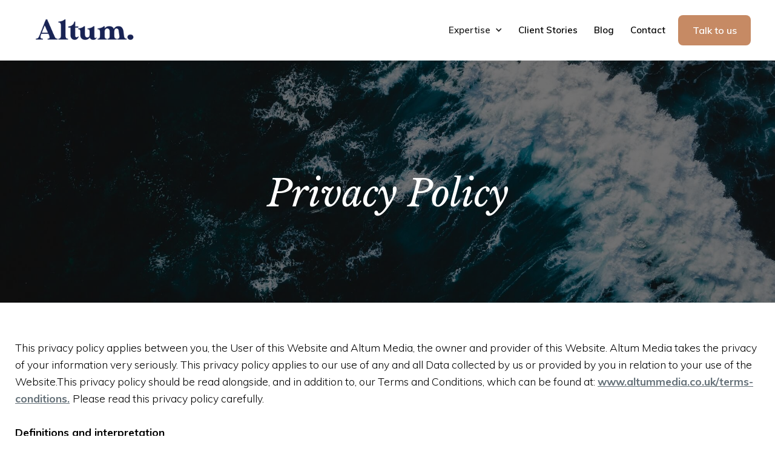

--- FILE ---
content_type: text/html; charset=utf-8
request_url: https://www.altummedia.co.uk/privacy-policy
body_size: 12820
content:
<!DOCTYPE html><!-- Last Published: Tue Sep 02 2025 09:32:47 GMT+0000 (Coordinated Universal Time) --><html data-wf-domain="www.altummedia.co.uk" data-wf-page="607ffa09ada7e96282837e79" data-wf-site="5bb08f0dace69c2d15b40415"><head><meta charset="utf-8"/><title>Privacy Policy | Altum Media Content &amp; Digital Marketing Exeter</title><meta content="Here is the boring stuff... our website Privacy Policy. Please read it if you have the time! Altum Media is a content and digital marketing agency helping businesses in Exeter and Devon tell their story." name="description"/><meta content="Privacy Policy | Altum Media Content &amp; Digital Marketing Exeter" property="og:title"/><meta content="Here is the boring stuff... our website Privacy Policy. Please read it if you have the time! Altum Media is a content and digital marketing agency helping businesses in Exeter and Devon tell their story." property="og:description"/><meta content="https://cdn.prod.website-files.com/5bb08f0dace69c2d15b40415/6537cd7867b3dbedd598420e_Altum%20-%20Open%20Graph.png" property="og:image"/><meta content="Privacy Policy | Altum Media Content &amp; Digital Marketing Exeter" property="twitter:title"/><meta content="Here is the boring stuff... our website Privacy Policy. Please read it if you have the time! Altum Media is a content and digital marketing agency helping businesses in Exeter and Devon tell their story." property="twitter:description"/><meta content="https://cdn.prod.website-files.com/5bb08f0dace69c2d15b40415/6537cd7867b3dbedd598420e_Altum%20-%20Open%20Graph.png" property="twitter:image"/><meta property="og:type" content="website"/><meta content="summary_large_image" name="twitter:card"/><meta content="width=device-width, initial-scale=1" name="viewport"/><meta content="KB6QaUmn9bSzFH0NjsZx-kievsAEwqPInpqy72NsOCA" name="google-site-verification"/><link href="https://cdn.prod.website-files.com/5bb08f0dace69c2d15b40415/css/altum-media.webflow.shared.5ae4ac13e.min.css" rel="stylesheet" type="text/css"/><link href="https://fonts.googleapis.com" rel="preconnect"/><link href="https://fonts.gstatic.com" rel="preconnect" crossorigin="anonymous"/><script src="https://ajax.googleapis.com/ajax/libs/webfont/1.6.26/webfont.js" type="text/javascript"></script><script type="text/javascript">WebFont.load({  google: {    families: ["Montserrat:100,100italic,200,200italic,300,300italic,400,400italic,500,500italic,600,600italic,700,700italic,800,800italic,900,900italic","Open Sans:300,300italic,400,400italic,600,600italic,700,700italic,800,800italic","Libre Baskerville:regular,italic,700","Muli:200,200italic,300,300italic,regular,italic,600,600italic,700,700italic,800,800italic,900,900italic","Roboto Mono:regular","Roboto:100,100italic,300,300italic,regular,italic,500,500italic,700,700italic,900"]  }});</script><script type="text/javascript">!function(o,c){var n=c.documentElement,t=" w-mod-";n.className+=t+"js",("ontouchstart"in o||o.DocumentTouch&&c instanceof DocumentTouch)&&(n.className+=t+"touch")}(window,document);</script><link href="https://cdn.prod.website-files.com/5bb08f0dace69c2d15b40415/5e57b8cff53be652d80945bf_Altum%20Media%20Exeter%20Marketing.png" rel="shortcut icon" type="image/x-icon"/><link href="https://cdn.prod.website-files.com/5bb08f0dace69c2d15b40415/5e57b6efeb561c64fc1ebffd_Webflow%20icon.png" rel="apple-touch-icon"/><script async="" src="https://www.googletagmanager.com/gtag/js?id=UA-124574181-1"></script><script type="text/javascript">window.dataLayer = window.dataLayer || [];function gtag(){dataLayer.push(arguments);}gtag('js', new Date());gtag('config', 'UA-124574181-1', {'anonymize_ip': false});</script><script async="" src="https://www.googletagmanager.com/gtag/js?id=G-BE0Q6SB9ST"></script><script type="text/javascript">window.dataLayer = window.dataLayer || [];function gtag(){dataLayer.push(arguments);}gtag('set', 'developer_id.dZGVlNj', true);gtag('js', new Date());gtag('config', 'G-BE0Q6SB9ST');</script><script src="https://www.google.com/recaptcha/api.js" type="text/javascript"></script><!-- Google Tag Manager -->
<script>(function(w,d,s,l,i){w[l]=w[l]||[];w[l].push({'gtm.start':
new Date().getTime(),event:'gtm.js'});var f=d.getElementsByTagName(s)[0],
j=d.createElement(s),dl=l!='dataLayer'?'&l='+l:'';j.async=true;j.src=
'https://www.googletagmanager.com/gtm.js?id='+i+dl;f.parentNode.insertBefore(j,f);
})(window,document,'script','dataLayer','GTM-5FV623C');</script>
<!-- End Google Tag Manager -->

<!-- Finsweet Cookie Consent -->
<script async src="https://cdn.jsdelivr.net/npm/@finsweet/cookie-consent@1/fs-cc.js" fs-cc-mode="informational" fs-cc-expires="180"></script>

<!-- Google tag (gtag.js) -->
<script async src="https://www.googletagmanager.com/gtag/js?id=G-BE0Q6SB9ST"></script>
<script>
  window.dataLayer = window.dataLayer || [];
  function gtag(){dataLayer.push(arguments);}
  gtag('js', new Date());

  gtag('config', 'G-BE0Q6SB9ST');
</script>
<script async src="https://pagead2.googlesyndication.com/pagead/js/adsbygoogle.js?client=ca-pub-1709246981974628"
     crossorigin="anonymous"></script><meta name=""robots"" content=""noindex"" /></head><body data-ix="full-opacity-on-load" class="body"><div id="Top" class="top-anchor"><div class="global-styles w-embed"><style>

@media only screen and (max-width: 1200px) {
.click-to-call {
 display:none;
}

}

.hero-img_square, .hero-img_square-single {aspect-ratio:1/1;}

</style></div></div><header data-w-id="787710d8-4410-122b-8b04-4c22f29e6186" class="navigation"><div class="newsletter newsletter-container"><div data-ix="move-up-on-load" class="newsletter-box"><div class="newsletter-column modal-left"></div><div class="newsletter-column modal-right"><div class="center-content-2"><img src="https://cdn.prod.website-files.com/5bb08f0dace69c2d15b40415/607ffa522189683730576c99_34.png" loading="lazy" width="32" alt=""/><h2 class="h3-big">Sign Up And Receive Our Latest Tips &amp; Updates!</h2></div><div class="form-block-newsletter w-form"><form data-name="Newsletter Pop Up" name="wf-form-Newsletter-Pop-Up" id="email-form" method="get" class="newsletter-pop" data-wf-page-id="607ffa09ada7e96282837e79" data-wf-element-id="787710d8-4410-122b-8b04-4c22f29e6190"><input class="form-input full w-input" maxlength="256" name="Name" data-name="Name" placeholder="Your name" type="text" id="field" required=""/><input class="form-input full w-input" maxlength="256" name="Email" data-name="Email" placeholder="Your email" type="email" id="field" required=""/><input type="submit" data-wait="Please wait..." class="submit-button-2 full w-button" value="Subscribe"/></form><div class="success-message-2 w-form-done"><img src="https://cdn.prod.website-files.com/5ec27bf8d6ed603740f47152/5ec45a92405dcd465ce0b534_formas-y-simbolos.svg" width="35" alt=""/><div class="top-margin _15-pixels"><div>Thank you! Your submission has been received!</div></div></div><div class="error-message-2 w-form-fail"><div>Oops! Something went wrong while submitting the form.</div></div></div><a href="#" data-ix="hide-modal" class="close-contact-form w-inline-block"><img src="https://cdn.prod.website-files.com/5e46c99de4a0d2042023afcb/5e5582cebcdb732c41a98606_cerrar%20(2).svg" width="12" alt="" class="close-x"/></a></div></div></div><div class="full-nav"><div class="top-bar hidden"><div class="content-wrapper is--top-bar"><div class="top-nav"><a href="#" class="top-link">hello@altummedia.co.uk</a><div class="div-block-3"><div data-w-id="787710d8-4410-122b-8b04-4c22f29e61a5" class="div-block-4"><a href="https://www.facebook.com/altummediamarketing" target="_blank" class="social-icon-small w-inline-block"><img src="https://cdn.prod.website-files.com/5bb08f0dace69c2d15b40415/608016e4a583ed5dac6b93ae_logo-de-facebook%20(1).svg" loading="lazy" alt="" class="social-icon"/></a><a href="https://twitter.com/AltumMedia" target="_blank" class="social-icon-small w-inline-block"><img src="https://cdn.prod.website-files.com/5bb08f0dace69c2d15b40415/608016e4a583ed69ac6b93af_gorjeo.svg" loading="lazy" alt="" class="social-icon"/></a><a href="https://www.instagram.com/altum.media" target="_blank" class="social-icon-small w-inline-block"><img src="https://cdn.prod.website-files.com/5bb08f0dace69c2d15b40415/60801762467e4f5630f8af50_instagram.svg" loading="lazy" alt="" class="social-icon"/></a></div></div></div></div></div><div data-collapse="medium" data-animation="default" data-duration="400" data-easing="ease" data-easing2="ease" role="banner" class="nav w-nav"><div class="content-wrapper is-nav w-container"><a href="/" class="brand-link w-nav-brand"><img src="https://cdn.prod.website-files.com/5bb08f0dace69c2d15b40415/65d5e100c6a2bf96d1ef508b_Altum%20Media%20Logo%20(Navy).png" sizes="(max-width: 767px) 98vw, (max-width: 991px) 727.96875px, 940px" srcset="https://cdn.prod.website-files.com/5bb08f0dace69c2d15b40415/65d5e100c6a2bf96d1ef508b_Altum%20Media%20Logo%20(Navy)-p-500.png 500w, https://cdn.prod.website-files.com/5bb08f0dace69c2d15b40415/65d5e100c6a2bf96d1ef508b_Altum%20Media%20Logo%20(Navy)-p-800.png 800w, https://cdn.prod.website-files.com/5bb08f0dace69c2d15b40415/65d5e100c6a2bf96d1ef508b_Altum%20Media%20Logo%20(Navy)-p-1080.png 1080w, https://cdn.prod.website-files.com/5bb08f0dace69c2d15b40415/65d5e100c6a2bf96d1ef508b_Altum%20Media%20Logo%20(Navy).png 1500w" alt="" class="logo"/></a><nav role="navigation" class="nav-menu-new w-nav-menu"><div data-hover="false" data-delay="0" class="dropdown w-dropdown"><div class="dropdown-toggle w-dropdown-toggle"><div class="mini-arrow w-icon-dropdown-toggle"></div><div class="inline-block">Expertise</div></div><nav class="dropdown-list w-dropdown-list"><a href="/klaviyo-email-marketing-agency-uk" class="dropdown-link">Klaviyo</a><a href="https://www.altummedia.co.uk/services/email-marketing" class="dropdown-link">Email Marketing</a><a href="https://www.altummedia.co.uk/services/content-marketing-copywriting" class="dropdown-link">Content &amp; Copywriting</a></nav></div><div class="nav-spacer"></div><div class="nav-spacer"></div><a href="/case-studies" class="navlink w-inline-block"><div>Client Stories</div></a><a href="/blog" class="navlink w-inline-block"><div>Blog</div></a><a href="/contact-us" class="navlink w-inline-block"><div>Contact</div></a><div class="nav-spacer"></div><div class="nav-spacer"></div><div class="nav-buttons"><a href="/book-discovery-call" class="button-main nav-button w-button">Talk to us</a></div></nav><div class="menu-button w-nav-button"><img src="https://cdn.prod.website-files.com/5bb08f0dace69c2d15b40415/60801a18ab03723ff978591c_hamburger.svg" loading="lazy" alt=""/></div></div></div></div><div class="side-form"><div class="side-bar"><div class="side-bar-top"><div class="mini-title-2">Form</div><h5 class="h5-small less-margin">Contact us</h5><p>Drop us your message!</p><div><img src="https://cdn.prod.website-files.com/5bb08f0dace69c2d15b40415/607ffa522189681293576ca2_Guys.png" loading="lazy" alt="Guys with laptop"/></div><a href="#" class="close-button w-inline-block"><img src="https://cdn.prod.website-files.com/5bb08f0dace69c2d15b40415/607ffa522189689a9f576c9f_Close.png" loading="lazy" width="8.5" alt="Close button" class="close"/></a></div><div class="contact-box"><div class="form-block w-form"><form data-name="Side Contact Form" name="wf-form-Side-Contact-Form" id="wf-form-Side-Contact-Form" method="get" class="contact-form" data-wf-page-id="607ffa09ada7e96282837e79" data-wf-element-id="787710d8-4410-122b-8b04-4c22f29e61e1"><input class="contact-field w-input" maxlength="256" name="Name" data-name="Name" placeholder="Your name" type="text" id="field" required=""/><input class="contact-field w-input" maxlength="256" name="Email" data-name="Email" placeholder="Your email" type="email" id="field" required=""/><textarea placeholder="Type your message..." maxlength="5000" data-name="Message" name="Message" required="" id="field" class="contact-textarea w-input"></textarea><input type="submit" data-wait="Please wait..." class="submit-button-2 w-button" value="Send"/></form><div class="success-message-2 no-bottom-padding w-form-done"><img src="https://cdn.prod.website-files.com/5bb08f0dace69c2d15b40415/607ffa52218968198b576ca1_aceptar-esquema-de-boton-circular.svg" loading="lazy" width="35" alt="Tick icon"/><div class="top-margin _10-pixels"><div>Thank you! Your submission has been received!</div></div></div><div class="error-message-2 w-form-fail"><div>Oops! Something went wrong while submitting the form.</div></div></div></div><div class="side-more-options"><div class="mini-title-2">More options</div><div class="top-margin _5-pixels"><a href="#" class="w-inline-block"><h6 class="title-inline">Visit Faq</h6><img src="https://cdn.prod.website-files.com/5bb08f0dace69c2d15b40415/607ffa522189683982576c9b_derecho.svg" loading="lazy" width="17" alt="Right arrow" class="negatilve-margin"/></a><div><div class="text-small"><a href="#" class="link-green">Find</a> answers to commonly asked <br/>questions.</div></div></div></div><div class="side-more-options less-top-padding"><div><a href="#" class="w-inline-block"><h6 class="title-inline">Call us</h6><img src="https://cdn.prod.website-files.com/5bb08f0dace69c2d15b40415/607ffa522189683982576c9b_derecho.svg" loading="lazy" width="17" alt="Right arrow" class="negatilve-margin"/></a><div><div class="text-small">Monday to Friday 9:00am to 5:00pm<br/><a href="#" class="link-green">800-345-678.</a></div></div></div></div></div><div class="left-side-form"></div></div></header><div id="Hero" class="hero-section inner-pages" data-ix="move-up-on-load-1"><div class="content-wrapper w-container"><div data-ix="move-up-on-load" class="hero-text-box top-border"><h1 class="heading-1 medium" data-ix="move-up-on-load-2">Privacy Policy</h1></div></div></div><div class="content-section"><div class="content-wrapper w-container"><div class="utility-box"><p>This privacy policy applies between you, the User of this Website and Altum Media, the owner and provider of this Website. Altum Media takes the privacy of your information very seriously. This privacy policy applies to our use of any and all Data collected by us or provided by you in relation to your use of the Website.This privacy policy should be read alongside, and in addition to, our Terms and Conditions, which can be found at: <a href="/terms-conditions"><strong>www.altummedia.co.uk/terms-conditions.</strong></a><strong> </strong>Please read this privacy policy carefully.<br/>‍<br/><strong>Definitions and interpretation<br/><br/>‍</strong>In this privacy policy, the following definitions are used:<br/>‍<br/>‍<strong>Data - </strong>collectively all information that you submit to Altum Media via the Website. This definition incorporates, where applicable, the definitions provided in the Data Protection Laws;<br/>‍<strong>Cookies - </strong>a small text file placed on your computer by this Website when you visit certain parts of the Website and/or when you use certain features of the Website. Details of the cookies used by this Website are set out in the clause below (<strong>Cookies</strong>);<br/>‍<strong>Data Protection Laws - </strong>any applicable law relating to the processing of personal Data, including but not limited to the Directive 96/46/EC (Data Protection Directive) or the GDPR, and any national implementing laws, regulations and secondary legislation, for as long as the GDPR is effective in the UK;<br/>‍<strong>GDPR - </strong>the General Data Protection Regulation (EU) 2016/679;<br/>‍<strong>Altum Media,</strong> or <strong>us - </strong>Altum Media of 35 Cedars Road, Devon, EX2 4NA;<br/>‍<strong>UK and EU Cookie Law - </strong>the Privacy and Electronic Communications (EC Directive) Regulations 2003 as amended by the Privacy and Electronic Communications (EC Directive) (Amendment) Regulations 2011;<br/>‍<strong>User</strong> or <strong>you - </strong>any third party that accesses the Website and is not either (i) employed by Altum Media and acting in the course of their employment or (ii) engaged as a consultant or otherwise providing services to Altum Media and accessing the Website in connection with the provision of such services;<br/>and <strong>Website - </strong>the website that you are currently using, https://www.altummedia.co.uk/, and any sub-domains of this site unless expressly excluded by their own terms and conditions.In this privacy policy, unless the context requires a different interpretation:<br/>the singular includes the plural and vice versa;<br/>references to sub-clauses, clauses, schedules or appendices are to sub-clauses, clauses, schedules or appendices of this privacy policy;<br/>a reference to a person includes firms, companies, government entities, trusts and partnerships;<br/>&quot;including&quot; is understood to mean &quot;including without limitation&quot;;<br/>reference to any statutory provision includes any modification or amendment of it;<br/>the headings and sub-headings do not form part of this privacy policy.<br/><br/>‍<strong>Scope of this privacy policy<br/><br/>‍</strong>This privacy policy applies only to the actions of Altum Media and Users with respect to this Website. It does not extend to any websites that can be accessed from this Website including, but not limited to, any links we may provide to social media websites.For purposes of the applicable Data Protection Laws, Altum Media is the &quot;data controller&quot;. This means that Altum Media determines the purposes for which, and the manner in which, your Data is processed.<br/><br/>‍<strong>Data collected<br/><br/>‍</strong>We may collect the following Data, which includes personal Data, from you:<br/>‍<br/>name;<br/>gender;<br/>job title;<br/>contact information such as email addresses and telephone numbers;<br/>IP address (automatically collected);<br/>web browser type and version (automatically collected);<br/>operating system (automatically collected);<br/><br/>in each case, in accordance with this privacy policy.<br/><br/>‍<strong>How we collect Data<br/><br/>‍</strong>We collect Data in the following ways: <br/><br/>data is given to us by you;<br/>and data is collected automatically.<br/><br/>‍<strong>Data that is given to us by you<br/><br/>‍</strong>Altum Media will collect your Data in a number of ways, for example: <br/><br/>when you contact us through the Website, by telephone, post, e-mail or through any other means; <br/>when you elect to receive marketing communications from us; <br/>when you use our services; <br/><br/>in each case, in accordance with this privacy policy.<br/><br/>‍<strong>Data that is collected automatically<br/><br/>‍</strong>To the extent that you access the Website, we will collect your Data automatically, for example: we automatically collect some information about your visit to the Website. This information helps us to make improvements to Website content and navigation, and includes your IP address, the date, times and frequency with which you access the Website and the way you use and interact with its content.we will collect your Data automatically via cookies, in line with the cookie settings on your browser. For more information about cookies, and how we use them on the Website, see the section below, headed &quot;Cookies&quot;.<br/><br/>‍<strong>Our use of Data<br/><br/>‍</strong>Any or all of the above Data may be required by us from time to time in order to provide you with the best possible service and experience when using our Website. Specifically, Data may be used by us for the following reasons: internal record keeping; improvement of our products / services; transmission by email of marketing materials that may be of interest to you; in each case, in accordance with this privacy policy.We may use your Data for the above purposes if we deem it necessary to do so for our legitimate interests. If you are not satisfied with this, you have the right to object in certain circumstances (see the section headed &quot;Your rights&quot; below). For the delivery of direct marketing to you via e-mail, we&#x27;ll need your consent, whether via an opt-in or soft-opt-in: soft opt-in consent is a specific type of consent which applies when you have previously engaged with us (for example, you contact us to ask us for more details about a particular product/service, and we are marketing similar products/services). Under &quot;soft opt-in&quot; consent, we will take your consent as given unless you opt-out. For other types of e-marketing, we are required to obtain your explicit consent; that is, you need to take positive and affirmative action when consenting by, for example, checking a tick box that we&#x27;ll provide.if you are not satisfied about our approach to marketing, you have the right to withdraw consent at any time. To find out how to withdraw your consent, see the section headed &quot;Your rights&quot; below.<br/><br/>‍<strong>Who we share data with<br/><br/>‍</strong>We may share your Data with the following groups of people for the following reasons: our employees, agents and/or professional advisors - in order to accurately follow up and effectively fulfil your marketing brief; third party service providers who provide services to us which require the processing of personal data - to help third-party service providers in receipt of any shared data to perform functions on our behalf to help ensure the website runs smoothly or to perform work on our behalf to successfully fulfil the requirements of your brief; in each case, in accordance with this privacy policy.<br/><br/>‍<strong>Keeping Data secure<br/><br/>‍</strong>We will use technical and organisational measures to safeguard your Data, for example: access to your account is controlled by a password and a user name that is unique to you.we store your Data on secure servers.Technical and organisational measures include measures to deal with any suspected data breach. If you suspect any misuse or loss or unauthorised access to your Data, please let us know immediately by contacting us via this e-mail address: <a href="mailto:hello@altummedia.co.uk?subject=Altum%20Media%20Privacy%20Policy">hello@altummedia.co.uk</a>. If you want detailed information from Get Safe Online on how to protect your information and your computers and devices against fraud, identity theft, viruses and many other online problems, please visit <a href="https://www.getsafeonline.org/">www.getsafeonline.org</a>. Get Safe Online is supported by HM Government and leading businesses.<br/><br/>‍<strong>Data retention<br/><br/>‍</strong>Unless a longer retention period is required or permitted by law, we will only hold your Data on our systems for the period necessary to fulfil the purposes outlined in this privacy policy or until you request that the Data be deleted.Even if we delete your Data, it may persist on backup or archival media for legal, tax or regulatory purposes.<br/><br/>‍<strong>Your rights<br/><br/>‍</strong>You have the following rights in relation to your Data:<br/><br/>‍<strong>Right to access</strong> - the right to request (i) copies of the information we hold about you at any time, or (ii) that we modify, update or delete such information. If we provide you with access to the information we hold about you, we will not charge you for this, unless your request is &quot;manifestly unfounded or excessive.&quot; Where we are legally permitted to do so, we may refuse your request. If we refuse your request, we will tell you the reasons why.<br/>‍<strong>Right to correct</strong> - the right to have your Data rectified if it is inaccurate or incomplete.<br/>‍<strong>Right to erase</strong> - the right to request that we delete or remove your Data from our systems.<br/>‍<strong>Right to restrict our use of your Data</strong> - the right to &quot;block&quot; us from using your Data or limit the way in which we can use it.<br/>‍<strong>Right to data portability</strong> - the right to request that we move, copy or transfer your Data.<br/>‍<strong>Right to object</strong> - the right to object to our use of your Data including where we use it for our legitimate interests. <br/><br/>To make enquiries, exercise any of your rights set out above, or withdraw your consent to the processing of your Data (where consent is our legal basis for processing your Data), please contact us via this e-mail address: hello@altummedia.co.uk. If you are not satisfied with the way a complaint you make in relation to your Data is handled by us, you may be able to refer your complaint to the relevant data protection authority. For the UK, this is the Information Commissioner&#x27;s Office (ICO). The ICO&#x27;s contact details can be found on their website at <a href="https://ico.org.uk/">https://ico.org.uk/</a>. It is important that the Data we hold about you is accurate and current. Please keep us informed if your Data changes during the period for which we hold it.<br/><br/>‍<strong>Links to other websites<br/><br/>‍</strong>This Website may, from time to time, provide links to other websites. We have no control over such websites and are not responsible for the content of these websites. This privacy policy does not extend to your use of such websites. You are advised to read the privacy policy or statement of other websites prior to using them.<br/><br/>‍<strong>Changes of business ownership and control<br/><br/>‍</strong>Altum Media may, from time to time, expand or reduce our business and this may involve the sale and/or the transfer of control of all or part of Altum Media. Data provided by Users will, where it is relevant to any part of our business so transferred, be transferred along with that part and the new owner or newly controlling party will, under the terms of this privacy policy, be permitted to use the Data for the purposes for which it was originally supplied to us.We may also disclose Data to a prospective purchaser of our business or any part of it. In the above instances, we will take steps with the aim of ensuring your privacy is protected.<br/><br/>‍<strong>Cookies<br/><br/>‍</strong>This Website may place and access certain Cookies on your computer. Altum Media uses Cookies to improve your experience of using the Website and to improve our range of services. Altum Media has carefully chosen these Cookies and has taken steps to ensure that your privacy is protected and respected at all times. All Cookies used by this Website are used in accordance with current UK and EU Cookie Law.Before the Website places Cookies on your computer, you will be presented with a message bar requesting your consent to set those Cookies. By giving your consent to the placing of Cookies, you are enabling Altum Media to provide a better experience and service to you. You may, if you wish, deny consent to the placing of Cookies; however certain features of the Website may not function fully or as intended. <br/><br/>This Website may place the following Cookies:<br/><br/>‍<strong>Type of Cookie<br/></strong>Strictly necessary cookies<br/><br/><strong>Purpose</strong><br/>These are cookies that are required for the operation of our website. They include, for example, cookies that enable you to log into secure areas of our website, use a shopping cart or make use of e-billing services. You can choose to enable or disable Cookies in your internet browser. By default, most internet browsers accept Cookies but this can be changed. For further details, please consult the help menu in your internet browser. You can choose to delete Cookies at any time; however you may lose any information that enables you to access the Website more quickly and efficiently including, but not limited to, personalisation settings. It is recommended that you ensure that your internet browser is up-to-date and that you consult the help and guidance provided by the developer of your internet browser if you are unsure about adjusting your privacy settings. For more information generally on cookies, including how to disable them, please refer to <a href="https://aboutcookies.org/">aboutcookies.org</a>. You will also find details on how to delete cookies from your computer.<br/><br/>‍<strong>General<br/><br/>‍</strong>You may not transfer any of your rights under this privacy policy to any other person. We may transfer our rights under this privacy policy where we reasonably believe your rights will not be affected.If any court or competent authority finds that any provision of this privacy policy (or part of any provision) is invalid, illegal or unenforceable, that provision or part-provision will, to the extent required, be deemed to be deleted, and the validity and enforceability of the other provisions of this privacy policy will not be affected. Unless otherwise agreed, no delay, act or omission by a party in exercising any right or remedy will be deemed a waiver of that, or any other, right or remedy. This Agreement will be governed by and interpreted according to the law of England and Wales. All disputes arising under the Agreement will be subject to the exclusive jurisdiction of the English and Welsh courts.<br/><br/>‍<strong>Changes to this privacy policy<br/><br/>‍</strong>Altum Media reserves the right to change this privacy policy as we may deem necessary from time to time or as may be required by law. Any changes will be immediately posted on the Website and you are deemed to have accepted the terms of the privacy policy on your first use of the Website following the alterations.You may contact Altum Media by email at <a href="mailto:hello@altummedia.co.uk?subject=Altum%20Media%20Privacy%20Policy">hello@altummedia.co.uk</a>.<br/><br/>‍<strong>Attribution<br/><br/>‍</strong>This privacy policy was created using a document from <a href="https://www.rocketlawyer.co.uk">Rocket Lawyer.</a><br/><br/>‍<strong>Last updated 19 October 2018</strong><br/></p></div></div></div><footer class="section-footer"><div class="footer_component"><div data-ix="move-up-on-load-1" class="content-section contact-us"><div class="content-wrapper w-container"><div class="flex-wrapper contact-us"><div data-ix="move-up-on-load-1" class="_50-percent-column-7"><div class="text-box _7" data-ix="move-up-on-load-2"><div class="heading-box"><div class="mini-title">LET&#x27;S TALK ABOUT GROWING YOUR BRAND</div><h3 class="heading-2">Contact us</h3></div><p>Drop us an email or hit the button below to book a 15-minute Discovery Call with one of our experts and explore starting a new project together.</p><div class="divider-line"></div><div class="contact-details-big"><a href="mailto:hello@altummedia.co.uk" class="contact-link">hello@altummedia.co.uk</a></div><div class="cta-button-top"><a href="/book-discovery-call" class="button-main w-button">Talk to us</a></div></div></div></div></div></div><div class="page-padding"><div class="container-large"><div class="padding-vertical padding-large padding-footer"><div class="padding-bottom padding-xxlarge"><div class="w-layout-grid footer1_menu-wrapper"><a href="#" class="footer1_logo-link w-nav-brand"><img src="https://cdn.prod.website-files.com/5bb08f0dace69c2d15b40415/631a16461c0c1c6b51bc112c_Altum%20Media%20-%202021%20Footer.png" width="153" sizes="(max-width: 479px) 94vw, 153px" loading="eager" alt="Altum Media logo - Marketing Agency Exeter, Devon" srcset="https://cdn.prod.website-files.com/5bb08f0dace69c2d15b40415/631a16461c0c1c6b51bc112c_Altum%20Media%20-%202021%20Footer-p-500.png 500w, https://cdn.prod.website-files.com/5bb08f0dace69c2d15b40415/631a16461c0c1c6b51bc112c_Altum%20Media%20-%202021%20Footer-p-800.png 800w, https://cdn.prod.website-files.com/5bb08f0dace69c2d15b40415/631a16461c0c1c6b51bc112c_Altum%20Media%20-%202021%20Footer-p-1080.png 1080w, https://cdn.prod.website-files.com/5bb08f0dace69c2d15b40415/631a16461c0c1c6b51bc112c_Altum%20Media%20-%202021%20Footer.png 1209w" class="footer-logo"/></a><div class="footer1_link-list"><div class="margin-bottom margin-xsmall"><div class="text-weight-semibold">Menu</div></div><a href="/our-expertise" class="footer1_link">Our Expertise</a><a href="/case-studies" class="footer1_link">Client Stories</a><a href="/blog" class="footer1_link">Blog</a><a href="/contact-us" class="footer1_link">Contact Us</a></div><div class="footer1_link-list"><div class="margin-bottom margin-xsmall"><div class="text-weight-semibold">Useful Links</div></div><a href="/local-marketing/digital-marketing-agency-exeter" class="footer1_link">Digital Marketing Agency, Exeter</a><a href="https://www.altummedia.co.uk/services/email-marketing" class="footer1_link">Email Marketing Agency</a><a href="/klaviyo-email-marketing-agency-uk" class="footer1_link">Klaviyo Email Marketing Agency</a></div><div class="footer1_link-list"><div class="margin-bottom margin-xsmall"><div class="text-weight-semibold">Get in touch</div></div><a href="mailto:hello@altummedia.co.uk?subject=Email%20Marketing%20Help!" class="footer1_link">hello@altummedia.co.uk</a></div><div class="footer1_link-list"><div class="margin-bottom margin-xsmall"><div class="text-weight-semibold">Follow us</div></div><a href="https://www.instagram.com/altum.media/?hl=en" target="_blank" class="footer1_social-link w-inline-block"><div class="footer1_social-icon margin-right-xsmall w-embed"><svg width="24" height="24" viewBox="0 0 24 24" fill="none" xmlns="http://www.w3.org/2000/svg">
<path fill-rule="evenodd" clip-rule="evenodd" d="M16 3H8C5.23858 3 3 5.23858 3 8V16C3 18.7614 5.23858 21 8 21H16C18.7614 21 21 18.7614 21 16V8C21 5.23858 18.7614 3 16 3ZM19.25 16C19.2445 17.7926 17.7926 19.2445 16 19.25H8C6.20735 19.2445 4.75549 17.7926 4.75 16V8C4.75549 6.20735 6.20735 4.75549 8 4.75H16C17.7926 4.75549 19.2445 6.20735 19.25 8V16ZM16.75 8.25C17.3023 8.25 17.75 7.80228 17.75 7.25C17.75 6.69772 17.3023 6.25 16.75 6.25C16.1977 6.25 15.75 6.69772 15.75 7.25C15.75 7.80228 16.1977 8.25 16.75 8.25ZM12 7.5C9.51472 7.5 7.5 9.51472 7.5 12C7.5 14.4853 9.51472 16.5 12 16.5C14.4853 16.5 16.5 14.4853 16.5 12C16.5027 10.8057 16.0294 9.65957 15.1849 8.81508C14.3404 7.97059 13.1943 7.49734 12 7.5ZM9.25 12C9.25 13.5188 10.4812 14.75 12 14.75C13.5188 14.75 14.75 13.5188 14.75 12C14.75 10.4812 13.5188 9.25 12 9.25C10.4812 9.25 9.25 10.4812 9.25 12Z" fill="CurrentColor"/>
</svg></div><div>Instagram</div></a><a href="https://www.linkedin.com/company/altummedia" target="_blank" class="footer1_social-link w-inline-block"><div class="footer1_social-icon margin-right-xsmall w-embed"><svg width="24" height="24" viewBox="0 0 24 24" fill="none" xmlns="http://www.w3.org/2000/svg">
<path fill-rule="evenodd" clip-rule="evenodd" d="M5 3H19C20.1046 3 21 3.89543 21 5V19C21 20.1046 20.1046 21 19 21H5C3.89543 21 3 20.1046 3 19V5C3 3.89543 3.89543 3 5 3ZM8 18C8.27614 18 8.5 17.7761 8.5 17.5V10.5C8.5 10.2239 8.27614 10 8 10H6.5C6.22386 10 6 10.2239 6 10.5V17.5C6 17.7761 6.22386 18 6.5 18H8ZM7.25 9C6.42157 9 5.75 8.32843 5.75 7.5C5.75 6.67157 6.42157 6 7.25 6C8.07843 6 8.75 6.67157 8.75 7.5C8.75 8.32843 8.07843 9 7.25 9ZM17.5 18C17.7761 18 18 17.7761 18 17.5V12.9C18.0325 11.3108 16.8576 9.95452 15.28 9.76C14.177 9.65925 13.1083 10.1744 12.5 11.1V10.5C12.5 10.2239 12.2761 10 12 10H10.5C10.2239 10 10 10.2239 10 10.5V17.5C10 17.7761 10.2239 18 10.5 18H12C12.2761 18 12.5 17.7761 12.5 17.5V13.75C12.5 12.9216 13.1716 12.25 14 12.25C14.8284 12.25 15.5 12.9216 15.5 13.75V17.5C15.5 17.7761 15.7239 18 16 18H17.5Z" fill="CurrentColor"/>
</svg></div><div>LinkedIn</div></a></div></div></div><div class="line-divider"></div><div class="padding-top padding-medium"><div class="footer1_bottom-wrapper"><div class="footer1_credit-text">© 2024 Altum Media. All right reserved. Company No. 13273266 England &amp; Wales</div><div class="w-layout-grid footer1_legal-list"><a href="/terms-conditions" class="footer1_legal-link">Terms and Conditions</a><a href="/privacy-policy" aria-current="page" class="footer1_legal-link w--current">Privacy Policy</a></div></div></div></div></div></div></div></footer><script src="https://d3e54v103j8qbb.cloudfront.net/js/jquery-3.5.1.min.dc5e7f18c8.js?site=5bb08f0dace69c2d15b40415" type="text/javascript" integrity="sha256-9/aliU8dGd2tb6OSsuzixeV4y/faTqgFtohetphbbj0=" crossorigin="anonymous"></script><script src="https://cdn.prod.website-files.com/5bb08f0dace69c2d15b40415/js/webflow.schunk.36b8fb49256177c8.js" type="text/javascript"></script><script src="https://cdn.prod.website-files.com/5bb08f0dace69c2d15b40415/js/webflow.schunk.9cc7c9a4c17d5502.js" type="text/javascript"></script><script src="https://cdn.prod.website-files.com/5bb08f0dace69c2d15b40415/js/webflow.3c1986fb.47679366bd7bee66.js" type="text/javascript"></script><!-- Google Tag Manager (noscript) -->
<noscript><iframe src="https://www.googletagmanager.com/ns.html?id=GTM-5FV623C"
height="0" width="0" style="display:none;visibility:hidden"></iframe></noscript>
<!-- End Google Tag Manager (noscript) -->
<!-- Start of HubSpot Embed Code -->
<script type="text/javascript" id="hs-script-loader" async defer src="//js.hs-scripts.com/9149071.js"></script>
<!-- End of HubSpot Embed Code -->
<!-- F'in sweet CMS Library for Webflow -->
<script src="https://cdn.finsweet.com/files/cmslibrary-v1.8.js"></script>

<script>
// immediately/self invoked function. This function executes right away
(function() {
  // create a new Library instance and store it in a variable called "fsSlider"
  var fsSlider = new FsLibrary('.slider-list')  // Class of your hidden CMS collection list

  // run slider on our instance
  fsSlider.slider({
    sliderComponent: '.t-slider',  // Webflow slider component
    itemsPerSlide: 1  // amount of CMS items to show per Slide
  })
})();
</script>

<script async type="text/javascript" src="https://static.klaviyo.com/onsite/js/klaviyo.js?company_id=ULw3dJ"></script></body></html>

--- FILE ---
content_type: text/html; charset=utf-8
request_url: https://www.google.com/recaptcha/api2/aframe
body_size: -84
content:
<!DOCTYPE HTML><html><head><meta http-equiv="content-type" content="text/html; charset=UTF-8"></head><body><script nonce="T9qaTOfzKNZSxkzEU2dmuQ">/** Anti-fraud and anti-abuse applications only. See google.com/recaptcha */ try{var clients={'sodar':'https://pagead2.googlesyndication.com/pagead/sodar?'};window.addEventListener("message",function(a){try{if(a.source===window.parent){var b=JSON.parse(a.data);var c=clients[b['id']];if(c){var d=document.createElement('img');d.src=c+b['params']+'&rc='+(localStorage.getItem("rc::a")?sessionStorage.getItem("rc::b"):"");window.document.body.appendChild(d);sessionStorage.setItem("rc::e",parseInt(sessionStorage.getItem("rc::e")||0)+1);localStorage.setItem("rc::h",'1769909364352');}}}catch(b){}});window.parent.postMessage("_grecaptcha_ready", "*");}catch(b){}</script></body></html>

--- FILE ---
content_type: text/css
request_url: https://cdn.prod.website-files.com/5bb08f0dace69c2d15b40415/css/altum-media.webflow.shared.5ae4ac13e.min.css
body_size: 33546
content:
html{-webkit-text-size-adjust:100%;-ms-text-size-adjust:100%;font-family:sans-serif}body{margin:0}article,aside,details,figcaption,figure,footer,header,hgroup,main,menu,nav,section,summary{display:block}audio,canvas,progress,video{vertical-align:baseline;display:inline-block}audio:not([controls]){height:0;display:none}[hidden],template{display:none}a{background-color:#0000}a:active,a:hover{outline:0}abbr[title]{border-bottom:1px dotted}b,strong{font-weight:700}dfn{font-style:italic}h1{margin:.67em 0;font-size:2em}mark{color:#000;background:#ff0}small{font-size:80%}sub,sup{vertical-align:baseline;font-size:75%;line-height:0;position:relative}sup{top:-.5em}sub{bottom:-.25em}img{border:0}svg:not(:root){overflow:hidden}hr{box-sizing:content-box;height:0}pre{overflow:auto}code,kbd,pre,samp{font-family:monospace;font-size:1em}button,input,optgroup,select,textarea{color:inherit;font:inherit;margin:0}button{overflow:visible}button,select{text-transform:none}button,html input[type=button],input[type=reset]{-webkit-appearance:button;cursor:pointer}button[disabled],html input[disabled]{cursor:default}button::-moz-focus-inner,input::-moz-focus-inner{border:0;padding:0}input{line-height:normal}input[type=checkbox],input[type=radio]{box-sizing:border-box;padding:0}input[type=number]::-webkit-inner-spin-button,input[type=number]::-webkit-outer-spin-button{height:auto}input[type=search]{-webkit-appearance:none}input[type=search]::-webkit-search-cancel-button,input[type=search]::-webkit-search-decoration{-webkit-appearance:none}legend{border:0;padding:0}textarea{overflow:auto}optgroup{font-weight:700}table{border-collapse:collapse;border-spacing:0}td,th{padding:0}@font-face{font-family:webflow-icons;src:url([data-uri])format("truetype");font-weight:400;font-style:normal}[class^=w-icon-],[class*=\ w-icon-]{speak:none;font-variant:normal;text-transform:none;-webkit-font-smoothing:antialiased;-moz-osx-font-smoothing:grayscale;font-style:normal;font-weight:400;line-height:1;font-family:webflow-icons!important}.w-icon-slider-right:before{content:""}.w-icon-slider-left:before{content:""}.w-icon-nav-menu:before{content:""}.w-icon-arrow-down:before,.w-icon-dropdown-toggle:before{content:""}.w-icon-file-upload-remove:before{content:""}.w-icon-file-upload-icon:before{content:""}*{box-sizing:border-box}html{height:100%}body{color:#333;background-color:#fff;min-height:100%;margin:0;font-family:Arial,sans-serif;font-size:14px;line-height:20px}img{vertical-align:middle;max-width:100%;display:inline-block}html.w-mod-touch *{background-attachment:scroll!important}.w-block{display:block}.w-inline-block{max-width:100%;display:inline-block}.w-clearfix:before,.w-clearfix:after{content:" ";grid-area:1/1/2/2;display:table}.w-clearfix:after{clear:both}.w-hidden{display:none}.w-button{color:#fff;line-height:inherit;cursor:pointer;background-color:#3898ec;border:0;border-radius:0;padding:9px 15px;text-decoration:none;display:inline-block}input.w-button{-webkit-appearance:button}html[data-w-dynpage] [data-w-cloak]{color:#0000!important}.w-code-block{margin:unset}pre.w-code-block code{all:inherit}.w-optimization{display:contents}.w-webflow-badge,.w-webflow-badge>img{box-sizing:unset;width:unset;height:unset;max-height:unset;max-width:unset;min-height:unset;min-width:unset;margin:unset;padding:unset;float:unset;clear:unset;border:unset;border-radius:unset;background:unset;background-image:unset;background-position:unset;background-size:unset;background-repeat:unset;background-origin:unset;background-clip:unset;background-attachment:unset;background-color:unset;box-shadow:unset;transform:unset;direction:unset;font-family:unset;font-weight:unset;color:unset;font-size:unset;line-height:unset;font-style:unset;font-variant:unset;text-align:unset;letter-spacing:unset;-webkit-text-decoration:unset;text-decoration:unset;text-indent:unset;text-transform:unset;list-style-type:unset;text-shadow:unset;vertical-align:unset;cursor:unset;white-space:unset;word-break:unset;word-spacing:unset;word-wrap:unset;transition:unset}.w-webflow-badge{white-space:nowrap;cursor:pointer;box-shadow:0 0 0 1px #0000001a,0 1px 3px #0000001a;visibility:visible!important;opacity:1!important;z-index:2147483647!important;color:#aaadb0!important;overflow:unset!important;background-color:#fff!important;border-radius:3px!important;width:auto!important;height:auto!important;margin:0!important;padding:6px!important;font-size:12px!important;line-height:14px!important;text-decoration:none!important;display:inline-block!important;position:fixed!important;inset:auto 12px 12px auto!important;transform:none!important}.w-webflow-badge>img{position:unset;visibility:unset!important;opacity:1!important;vertical-align:middle!important;display:inline-block!important}h1,h2,h3,h4,h5,h6{margin-bottom:10px;font-weight:700}h1{margin-top:20px;font-size:38px;line-height:44px}h2{margin-top:20px;font-size:32px;line-height:36px}h3{margin-top:20px;font-size:24px;line-height:30px}h4{margin-top:10px;font-size:18px;line-height:24px}h5{margin-top:10px;font-size:14px;line-height:20px}h6{margin-top:10px;font-size:12px;line-height:18px}p{margin-top:0;margin-bottom:10px}blockquote{border-left:5px solid #e2e2e2;margin:0 0 10px;padding:10px 20px;font-size:18px;line-height:22px}figure{margin:0 0 10px}figcaption{text-align:center;margin-top:5px}ul,ol{margin-top:0;margin-bottom:10px;padding-left:40px}.w-list-unstyled{padding-left:0;list-style:none}.w-embed:before,.w-embed:after{content:" ";grid-area:1/1/2/2;display:table}.w-embed:after{clear:both}.w-video{width:100%;padding:0;position:relative}.w-video iframe,.w-video object,.w-video embed{border:none;width:100%;height:100%;position:absolute;top:0;left:0}fieldset{border:0;margin:0;padding:0}button,[type=button],[type=reset]{cursor:pointer;-webkit-appearance:button;border:0}.w-form{margin:0 0 15px}.w-form-done{text-align:center;background-color:#ddd;padding:20px;display:none}.w-form-fail{background-color:#ffdede;margin-top:10px;padding:10px;display:none}label{margin-bottom:5px;font-weight:700;display:block}.w-input,.w-select{color:#333;vertical-align:middle;background-color:#fff;border:1px solid #ccc;width:100%;height:38px;margin-bottom:10px;padding:8px 12px;font-size:14px;line-height:1.42857;display:block}.w-input::placeholder,.w-select::placeholder{color:#999}.w-input:focus,.w-select:focus{border-color:#3898ec;outline:0}.w-input[disabled],.w-select[disabled],.w-input[readonly],.w-select[readonly],fieldset[disabled] .w-input,fieldset[disabled] .w-select{cursor:not-allowed}.w-input[disabled]:not(.w-input-disabled),.w-select[disabled]:not(.w-input-disabled),.w-input[readonly],.w-select[readonly],fieldset[disabled]:not(.w-input-disabled) .w-input,fieldset[disabled]:not(.w-input-disabled) .w-select{background-color:#eee}textarea.w-input,textarea.w-select{height:auto}.w-select{background-color:#f3f3f3}.w-select[multiple]{height:auto}.w-form-label{cursor:pointer;margin-bottom:0;font-weight:400;display:inline-block}.w-radio{margin-bottom:5px;padding-left:20px;display:block}.w-radio:before,.w-radio:after{content:" ";grid-area:1/1/2/2;display:table}.w-radio:after{clear:both}.w-radio-input{float:left;margin:3px 0 0 -20px;line-height:normal}.w-file-upload{margin-bottom:10px;display:block}.w-file-upload-input{opacity:0;z-index:-100;width:.1px;height:.1px;position:absolute;overflow:hidden}.w-file-upload-default,.w-file-upload-uploading,.w-file-upload-success{color:#333;display:inline-block}.w-file-upload-error{margin-top:10px;display:block}.w-file-upload-default.w-hidden,.w-file-upload-uploading.w-hidden,.w-file-upload-error.w-hidden,.w-file-upload-success.w-hidden{display:none}.w-file-upload-uploading-btn{cursor:pointer;background-color:#fafafa;border:1px solid #ccc;margin:0;padding:8px 12px;font-size:14px;font-weight:400;display:flex}.w-file-upload-file{background-color:#fafafa;border:1px solid #ccc;flex-grow:1;justify-content:space-between;margin:0;padding:8px 9px 8px 11px;display:flex}.w-file-upload-file-name{font-size:14px;font-weight:400;display:block}.w-file-remove-link{cursor:pointer;width:auto;height:auto;margin-top:3px;margin-left:10px;padding:3px;display:block}.w-icon-file-upload-remove{margin:auto;font-size:10px}.w-file-upload-error-msg{color:#ea384c;padding:2px 0;display:inline-block}.w-file-upload-info{padding:0 12px;line-height:38px;display:inline-block}.w-file-upload-label{cursor:pointer;background-color:#fafafa;border:1px solid #ccc;margin:0;padding:8px 12px;font-size:14px;font-weight:400;display:inline-block}.w-icon-file-upload-icon,.w-icon-file-upload-uploading{width:20px;margin-right:8px;display:inline-block}.w-icon-file-upload-uploading{height:20px}.w-container{max-width:940px;margin-left:auto;margin-right:auto}.w-container:before,.w-container:after{content:" ";grid-area:1/1/2/2;display:table}.w-container:after{clear:both}.w-container .w-row{margin-left:-10px;margin-right:-10px}.w-row:before,.w-row:after{content:" ";grid-area:1/1/2/2;display:table}.w-row:after{clear:both}.w-row .w-row{margin-left:0;margin-right:0}.w-col{float:left;width:100%;min-height:1px;padding-left:10px;padding-right:10px;position:relative}.w-col .w-col{padding-left:0;padding-right:0}.w-col-1{width:8.33333%}.w-col-2{width:16.6667%}.w-col-3{width:25%}.w-col-4{width:33.3333%}.w-col-5{width:41.6667%}.w-col-6{width:50%}.w-col-7{width:58.3333%}.w-col-8{width:66.6667%}.w-col-9{width:75%}.w-col-10{width:83.3333%}.w-col-11{width:91.6667%}.w-col-12{width:100%}.w-hidden-main{display:none!important}@media screen and (max-width:991px){.w-container{max-width:728px}.w-hidden-main{display:inherit!important}.w-hidden-medium{display:none!important}.w-col-medium-1{width:8.33333%}.w-col-medium-2{width:16.6667%}.w-col-medium-3{width:25%}.w-col-medium-4{width:33.3333%}.w-col-medium-5{width:41.6667%}.w-col-medium-6{width:50%}.w-col-medium-7{width:58.3333%}.w-col-medium-8{width:66.6667%}.w-col-medium-9{width:75%}.w-col-medium-10{width:83.3333%}.w-col-medium-11{width:91.6667%}.w-col-medium-12{width:100%}.w-col-stack{width:100%;left:auto;right:auto}}@media screen and (max-width:767px){.w-hidden-main,.w-hidden-medium{display:inherit!important}.w-hidden-small{display:none!important}.w-row,.w-container .w-row{margin-left:0;margin-right:0}.w-col{width:100%;left:auto;right:auto}.w-col-small-1{width:8.33333%}.w-col-small-2{width:16.6667%}.w-col-small-3{width:25%}.w-col-small-4{width:33.3333%}.w-col-small-5{width:41.6667%}.w-col-small-6{width:50%}.w-col-small-7{width:58.3333%}.w-col-small-8{width:66.6667%}.w-col-small-9{width:75%}.w-col-small-10{width:83.3333%}.w-col-small-11{width:91.6667%}.w-col-small-12{width:100%}}@media screen and (max-width:479px){.w-container{max-width:none}.w-hidden-main,.w-hidden-medium,.w-hidden-small{display:inherit!important}.w-hidden-tiny{display:none!important}.w-col{width:100%}.w-col-tiny-1{width:8.33333%}.w-col-tiny-2{width:16.6667%}.w-col-tiny-3{width:25%}.w-col-tiny-4{width:33.3333%}.w-col-tiny-5{width:41.6667%}.w-col-tiny-6{width:50%}.w-col-tiny-7{width:58.3333%}.w-col-tiny-8{width:66.6667%}.w-col-tiny-9{width:75%}.w-col-tiny-10{width:83.3333%}.w-col-tiny-11{width:91.6667%}.w-col-tiny-12{width:100%}}.w-widget{position:relative}.w-widget-map{width:100%;height:400px}.w-widget-map label{width:auto;display:inline}.w-widget-map img{max-width:inherit}.w-widget-map .gm-style-iw{text-align:center}.w-widget-map .gm-style-iw>button{display:none!important}.w-widget-twitter{overflow:hidden}.w-widget-twitter-count-shim{vertical-align:top;text-align:center;background:#fff;border:1px solid #758696;border-radius:3px;width:28px;height:20px;display:inline-block;position:relative}.w-widget-twitter-count-shim *{pointer-events:none;-webkit-user-select:none;user-select:none}.w-widget-twitter-count-shim .w-widget-twitter-count-inner{text-align:center;color:#999;font-family:serif;font-size:15px;line-height:12px;position:relative}.w-widget-twitter-count-shim .w-widget-twitter-count-clear{display:block;position:relative}.w-widget-twitter-count-shim.w--large{width:36px;height:28px}.w-widget-twitter-count-shim.w--large .w-widget-twitter-count-inner{font-size:18px;line-height:18px}.w-widget-twitter-count-shim:not(.w--vertical){margin-left:5px;margin-right:8px}.w-widget-twitter-count-shim:not(.w--vertical).w--large{margin-left:6px}.w-widget-twitter-count-shim:not(.w--vertical):before,.w-widget-twitter-count-shim:not(.w--vertical):after{content:" ";pointer-events:none;border:solid #0000;width:0;height:0;position:absolute;top:50%;left:0}.w-widget-twitter-count-shim:not(.w--vertical):before{border-width:4px;border-color:#75869600 #5d6c7b #75869600 #75869600;margin-top:-4px;margin-left:-9px}.w-widget-twitter-count-shim:not(.w--vertical).w--large:before{border-width:5px;margin-top:-5px;margin-left:-10px}.w-widget-twitter-count-shim:not(.w--vertical):after{border-width:4px;border-color:#fff0 #fff #fff0 #fff0;margin-top:-4px;margin-left:-8px}.w-widget-twitter-count-shim:not(.w--vertical).w--large:after{border-width:5px;margin-top:-5px;margin-left:-9px}.w-widget-twitter-count-shim.w--vertical{width:61px;height:33px;margin-bottom:8px}.w-widget-twitter-count-shim.w--vertical:before,.w-widget-twitter-count-shim.w--vertical:after{content:" ";pointer-events:none;border:solid #0000;width:0;height:0;position:absolute;top:100%;left:50%}.w-widget-twitter-count-shim.w--vertical:before{border-width:5px;border-color:#5d6c7b #75869600 #75869600;margin-left:-5px}.w-widget-twitter-count-shim.w--vertical:after{border-width:4px;border-color:#fff #fff0 #fff0;margin-left:-4px}.w-widget-twitter-count-shim.w--vertical .w-widget-twitter-count-inner{font-size:18px;line-height:22px}.w-widget-twitter-count-shim.w--vertical.w--large{width:76px}.w-background-video{color:#fff;height:500px;position:relative;overflow:hidden}.w-background-video>video{object-fit:cover;z-index:-100;background-position:50%;background-size:cover;width:100%;height:100%;margin:auto;position:absolute;inset:-100%}.w-background-video>video::-webkit-media-controls-start-playback-button{-webkit-appearance:none;display:none!important}.w-background-video--control{background-color:#0000;padding:0;position:absolute;bottom:1em;right:1em}.w-background-video--control>[hidden]{display:none!important}.w-slider{text-align:center;clear:both;-webkit-tap-highlight-color:#0000;tap-highlight-color:#0000;background:#ddd;height:300px;position:relative}.w-slider-mask{z-index:1;white-space:nowrap;height:100%;display:block;position:relative;left:0;right:0;overflow:hidden}.w-slide{vertical-align:top;white-space:normal;text-align:left;width:100%;height:100%;display:inline-block;position:relative}.w-slider-nav{z-index:2;text-align:center;-webkit-tap-highlight-color:#0000;tap-highlight-color:#0000;height:40px;margin:auto;padding-top:10px;position:absolute;inset:auto 0 0}.w-slider-nav.w-round>div{border-radius:100%}.w-slider-nav.w-num>div{font-size:inherit;line-height:inherit;width:auto;height:auto;padding:.2em .5em}.w-slider-nav.w-shadow>div{box-shadow:0 0 3px #3336}.w-slider-nav-invert{color:#fff}.w-slider-nav-invert>div{background-color:#2226}.w-slider-nav-invert>div.w-active{background-color:#222}.w-slider-dot{cursor:pointer;background-color:#fff6;width:1em;height:1em;margin:0 3px .5em;transition:background-color .1s,color .1s;display:inline-block;position:relative}.w-slider-dot.w-active{background-color:#fff}.w-slider-dot:focus{outline:none;box-shadow:0 0 0 2px #fff}.w-slider-dot:focus.w-active{box-shadow:none}.w-slider-arrow-left,.w-slider-arrow-right{cursor:pointer;color:#fff;-webkit-tap-highlight-color:#0000;tap-highlight-color:#0000;-webkit-user-select:none;user-select:none;width:80px;margin:auto;font-size:40px;position:absolute;inset:0;overflow:hidden}.w-slider-arrow-left [class^=w-icon-],.w-slider-arrow-right [class^=w-icon-],.w-slider-arrow-left [class*=\ w-icon-],.w-slider-arrow-right [class*=\ w-icon-]{position:absolute}.w-slider-arrow-left:focus,.w-slider-arrow-right:focus{outline:0}.w-slider-arrow-left{z-index:3;right:auto}.w-slider-arrow-right{z-index:4;left:auto}.w-icon-slider-left,.w-icon-slider-right{width:1em;height:1em;margin:auto;inset:0}.w-slider-aria-label{clip:rect(0 0 0 0);border:0;width:1px;height:1px;margin:-1px;padding:0;position:absolute;overflow:hidden}.w-slider-force-show{display:block!important}.w-dropdown{text-align:left;z-index:900;margin-left:auto;margin-right:auto;display:inline-block;position:relative}.w-dropdown-btn,.w-dropdown-toggle,.w-dropdown-link{vertical-align:top;color:#222;text-align:left;white-space:nowrap;margin-left:auto;margin-right:auto;padding:20px;text-decoration:none;position:relative}.w-dropdown-toggle{-webkit-user-select:none;user-select:none;cursor:pointer;padding-right:40px;display:inline-block}.w-dropdown-toggle:focus{outline:0}.w-icon-dropdown-toggle{width:1em;height:1em;margin:auto 20px auto auto;position:absolute;top:0;bottom:0;right:0}.w-dropdown-list{background:#ddd;min-width:100%;display:none;position:absolute}.w-dropdown-list.w--open{display:block}.w-dropdown-link{color:#222;padding:10px 20px;display:block}.w-dropdown-link.w--current{color:#0082f3}.w-dropdown-link:focus{outline:0}@media screen and (max-width:767px){.w-nav-brand{padding-left:10px}}.w-lightbox-backdrop{cursor:auto;letter-spacing:normal;text-indent:0;text-shadow:none;text-transform:none;visibility:visible;white-space:normal;word-break:normal;word-spacing:normal;word-wrap:normal;color:#fff;text-align:center;z-index:2000;opacity:0;-webkit-user-select:none;-moz-user-select:none;-webkit-tap-highlight-color:transparent;background:#000000e6;outline:0;font-family:Helvetica Neue,Helvetica,Ubuntu,Segoe UI,Verdana,sans-serif;font-size:17px;font-style:normal;font-weight:300;line-height:1.2;list-style:disc;position:fixed;inset:0;-webkit-transform:translate(0)}.w-lightbox-backdrop,.w-lightbox-container{-webkit-overflow-scrolling:touch;height:100%;overflow:auto}.w-lightbox-content{height:100vh;position:relative;overflow:hidden}.w-lightbox-view{opacity:0;width:100vw;height:100vh;position:absolute}.w-lightbox-view:before{content:"";height:100vh}.w-lightbox-group,.w-lightbox-group .w-lightbox-view,.w-lightbox-group .w-lightbox-view:before{height:86vh}.w-lightbox-frame,.w-lightbox-view:before{vertical-align:middle;display:inline-block}.w-lightbox-figure{margin:0;position:relative}.w-lightbox-group .w-lightbox-figure{cursor:pointer}.w-lightbox-img{width:auto;max-width:none;height:auto}.w-lightbox-image{float:none;max-width:100vw;max-height:100vh;display:block}.w-lightbox-group .w-lightbox-image{max-height:86vh}.w-lightbox-caption{text-align:left;text-overflow:ellipsis;white-space:nowrap;background:#0006;padding:.5em 1em;position:absolute;bottom:0;left:0;right:0;overflow:hidden}.w-lightbox-embed{width:100%;height:100%;position:absolute;inset:0}.w-lightbox-control{cursor:pointer;background-position:50%;background-repeat:no-repeat;background-size:24px;width:4em;transition:all .3s;position:absolute;top:0}.w-lightbox-left{background-image:url([data-uri]);display:none;bottom:0;left:0}.w-lightbox-right{background-image:url([data-uri]);display:none;bottom:0;right:0}.w-lightbox-close{background-image:url([data-uri]);background-size:18px;height:2.6em;right:0}.w-lightbox-strip{white-space:nowrap;padding:0 1vh;line-height:0;position:absolute;bottom:0;left:0;right:0;overflow:auto hidden}.w-lightbox-item{box-sizing:content-box;cursor:pointer;width:10vh;padding:2vh 1vh;display:inline-block;-webkit-transform:translate(0,0)}.w-lightbox-active{opacity:.3}.w-lightbox-thumbnail{background:#222;height:10vh;position:relative;overflow:hidden}.w-lightbox-thumbnail-image{position:absolute;top:0;left:0}.w-lightbox-thumbnail .w-lightbox-tall{width:100%;top:50%;transform:translateY(-50%)}.w-lightbox-thumbnail .w-lightbox-wide{height:100%;left:50%;transform:translate(-50%)}.w-lightbox-spinner{box-sizing:border-box;border:5px solid #0006;border-radius:50%;width:40px;height:40px;margin-top:-20px;margin-left:-20px;animation:.8s linear infinite spin;position:absolute;top:50%;left:50%}.w-lightbox-spinner:after{content:"";border:3px solid #0000;border-bottom-color:#fff;border-radius:50%;position:absolute;inset:-4px}.w-lightbox-hide{display:none}.w-lightbox-noscroll{overflow:hidden}@media (min-width:768px){.w-lightbox-content{height:96vh;margin-top:2vh}.w-lightbox-view,.w-lightbox-view:before{height:96vh}.w-lightbox-group,.w-lightbox-group .w-lightbox-view,.w-lightbox-group .w-lightbox-view:before{height:84vh}.w-lightbox-image{max-width:96vw;max-height:96vh}.w-lightbox-group .w-lightbox-image{max-width:82.3vw;max-height:84vh}.w-lightbox-left,.w-lightbox-right{opacity:.5;display:block}.w-lightbox-close{opacity:.8}.w-lightbox-control:hover{opacity:1}}.w-lightbox-inactive,.w-lightbox-inactive:hover{opacity:0}.w-richtext:before,.w-richtext:after{content:" ";grid-area:1/1/2/2;display:table}.w-richtext:after{clear:both}.w-richtext[contenteditable=true]:before,.w-richtext[contenteditable=true]:after{white-space:initial}.w-richtext ol,.w-richtext ul{overflow:hidden}.w-richtext .w-richtext-figure-selected.w-richtext-figure-type-video div:after,.w-richtext .w-richtext-figure-selected[data-rt-type=video] div:after,.w-richtext .w-richtext-figure-selected.w-richtext-figure-type-image div,.w-richtext .w-richtext-figure-selected[data-rt-type=image] div{outline:2px solid #2895f7}.w-richtext figure.w-richtext-figure-type-video>div:after,.w-richtext figure[data-rt-type=video]>div:after{content:"";display:none;position:absolute;inset:0}.w-richtext figure{max-width:60%;position:relative}.w-richtext figure>div:before{cursor:default!important}.w-richtext figure img{width:100%}.w-richtext figure figcaption.w-richtext-figcaption-placeholder{opacity:.6}.w-richtext figure div{color:#0000;font-size:0}.w-richtext figure.w-richtext-figure-type-image,.w-richtext figure[data-rt-type=image]{display:table}.w-richtext figure.w-richtext-figure-type-image>div,.w-richtext figure[data-rt-type=image]>div{display:inline-block}.w-richtext figure.w-richtext-figure-type-image>figcaption,.w-richtext figure[data-rt-type=image]>figcaption{caption-side:bottom;display:table-caption}.w-richtext figure.w-richtext-figure-type-video,.w-richtext figure[data-rt-type=video]{width:60%;height:0}.w-richtext figure.w-richtext-figure-type-video iframe,.w-richtext figure[data-rt-type=video] iframe{width:100%;height:100%;position:absolute;top:0;left:0}.w-richtext figure.w-richtext-figure-type-video>div,.w-richtext figure[data-rt-type=video]>div{width:100%}.w-richtext figure.w-richtext-align-center{clear:both;margin-left:auto;margin-right:auto}.w-richtext figure.w-richtext-align-center.w-richtext-figure-type-image>div,.w-richtext figure.w-richtext-align-center[data-rt-type=image]>div{max-width:100%}.w-richtext figure.w-richtext-align-normal{clear:both}.w-richtext figure.w-richtext-align-fullwidth{text-align:center;clear:both;width:100%;max-width:100%;margin-left:auto;margin-right:auto;display:block}.w-richtext figure.w-richtext-align-fullwidth>div{padding-bottom:inherit;display:inline-block}.w-richtext figure.w-richtext-align-fullwidth>figcaption{display:block}.w-richtext figure.w-richtext-align-floatleft{float:left;clear:none;margin-right:15px}.w-richtext figure.w-richtext-align-floatright{float:right;clear:none;margin-left:15px}.w-nav{z-index:1000;background:#ddd;position:relative}.w-nav:before,.w-nav:after{content:" ";grid-area:1/1/2/2;display:table}.w-nav:after{clear:both}.w-nav-brand{float:left;color:#333;text-decoration:none;position:relative}.w-nav-link{vertical-align:top;color:#222;text-align:left;margin-left:auto;margin-right:auto;padding:20px;text-decoration:none;display:inline-block;position:relative}.w-nav-link.w--current{color:#0082f3}.w-nav-menu{float:right;position:relative}[data-nav-menu-open]{text-align:center;background:#c8c8c8;min-width:200px;position:absolute;top:100%;left:0;right:0;overflow:visible;display:block!important}.w--nav-link-open{display:block;position:relative}.w-nav-overlay{width:100%;display:none;position:absolute;top:100%;left:0;right:0;overflow:hidden}.w-nav-overlay [data-nav-menu-open]{top:0}.w-nav[data-animation=over-left] .w-nav-overlay{width:auto}.w-nav[data-animation=over-left] .w-nav-overlay,.w-nav[data-animation=over-left] [data-nav-menu-open]{z-index:1;top:0;right:auto}.w-nav[data-animation=over-right] .w-nav-overlay{width:auto}.w-nav[data-animation=over-right] .w-nav-overlay,.w-nav[data-animation=over-right] [data-nav-menu-open]{z-index:1;top:0;left:auto}.w-nav-button{float:right;cursor:pointer;-webkit-tap-highlight-color:#0000;tap-highlight-color:#0000;-webkit-user-select:none;user-select:none;padding:18px;font-size:24px;display:none;position:relative}.w-nav-button:focus{outline:0}.w-nav-button.w--open{color:#fff;background-color:#c8c8c8}.w-nav[data-collapse=all] .w-nav-menu{display:none}.w-nav[data-collapse=all] .w-nav-button,.w--nav-dropdown-open,.w--nav-dropdown-toggle-open{display:block}.w--nav-dropdown-list-open{position:static}@media screen and (max-width:991px){.w-nav[data-collapse=medium] .w-nav-menu{display:none}.w-nav[data-collapse=medium] .w-nav-button{display:block}}@media screen and (max-width:767px){.w-nav[data-collapse=small] .w-nav-menu{display:none}.w-nav[data-collapse=small] .w-nav-button{display:block}.w-nav-brand{padding-left:10px}}@media screen and (max-width:479px){.w-nav[data-collapse=tiny] .w-nav-menu{display:none}.w-nav[data-collapse=tiny] .w-nav-button{display:block}}.w-tabs{position:relative}.w-tabs:before,.w-tabs:after{content:" ";grid-area:1/1/2/2;display:table}.w-tabs:after{clear:both}.w-tab-menu{position:relative}.w-tab-link{vertical-align:top;text-align:left;cursor:pointer;color:#222;background-color:#ddd;padding:9px 30px;text-decoration:none;display:inline-block;position:relative}.w-tab-link.w--current{background-color:#c8c8c8}.w-tab-link:focus{outline:0}.w-tab-content{display:block;position:relative;overflow:hidden}.w-tab-pane{display:none;position:relative}.w--tab-active{display:block}@media screen and (max-width:479px){.w-tab-link{display:block}}.w-ix-emptyfix:after{content:""}@keyframes spin{0%{transform:rotate(0)}to{transform:rotate(360deg)}}.w-dyn-empty{background-color:#ddd;padding:10px}.w-dyn-hide,.w-dyn-bind-empty,.w-condition-invisible{display:none!important}.wf-layout-layout{display:grid}@font-face{font-family:Futura book;src:url(https://cdn.prod.website-files.com/5bb08f0dace69c2d15b40415/629f4bcc5b613f0d398f2246_FUTURAMEDIUM.TTF)format("truetype");font-weight:500;font-style:normal;font-display:swap}@font-face{font-family:Futura book;src:url(https://cdn.prod.website-files.com/5bb08f0dace69c2d15b40415/629f4bcceacee72e253d546e_Futura-Book.ttf)format("truetype");font-weight:400;font-style:normal;font-display:swap}@font-face{font-family:Archer pro;src:url(https://cdn.prod.website-files.com/5bb08f0dace69c2d15b40415/629f4bcc7184e5f256b1c928_Archer-Medium-Pro.otf)format("opentype");font-weight:500;font-style:normal;font-display:swap}@font-face{font-family:Archer pro;src:url(https://cdn.prod.website-files.com/5bb08f0dace69c2d15b40415/629f4bccfb3b0c816b79a849_Archer-Bold-Pro.otf)format("opentype");font-weight:700;font-style:normal;font-display:swap}:root{--altum-dark-blue:#182354;--paragraphs:black;--links:#647078;--titles:#647078;--lines-2:#d7d7d9;--altum-brown:#c68a64;--black:black;--lines:#d6d6e2;--headings:black;--gray-bg:#f6f7f6;--icon-background:#d3d4d5;--floral-white:#fff9f2;--light-gray:#f8f8f9;--white:white;--grey-2:#808284;--altum-blue:#80a9bb;--gray-button:#e8e8e9;--black-bg:#161616;--182354:#80a9bb;--white-2:#fafafa;--light-blue:#a9c5d1;--alice-blue:#f2f8ff}.w-layout-grid{grid-row-gap:16px;grid-column-gap:16px;grid-template-rows:auto auto;grid-template-columns:1fr 1fr;grid-auto-columns:1fr;display:grid}.w-form-formrecaptcha{margin-bottom:8px}.w-layout-blockcontainer{max-width:940px;margin-left:auto;margin-right:auto;display:block}@media screen and (max-width:991px){.w-layout-blockcontainer{max-width:728px}}@media screen and (max-width:767px){.w-layout-blockcontainer{max-width:none}}body{color:#4b4b4a;font-family:Muli,sans-serif;font-size:17.5px;line-height:27px}h1{color:var(--altum-dark-blue);margin-top:0;margin-bottom:10px;font-family:Libre Baskerville,sans-serif;font-size:36px;font-weight:400;line-height:52px}h2{color:var(--altum-dark-blue);margin-top:0;margin-bottom:10px;font-family:Libre Baskerville,sans-serif;font-size:30px;font-weight:400;line-height:44px}h3{color:var(--altum-dark-blue);margin-top:0;margin-bottom:0;font-family:Libre Baskerville,sans-serif;font-size:26px;font-weight:400;line-height:39px}h4{color:var(--altum-dark-blue);margin-top:0;margin-bottom:5px;font-family:Libre Baskerville,sans-serif;font-size:22px;font-weight:400;line-height:36px}h5{color:var(--altum-dark-blue);margin-top:0;margin-bottom:0;font-family:Muli,sans-serif;font-size:18px;font-weight:700;line-height:37px}h6{color:var(--altum-dark-blue);letter-spacing:1.5px;text-transform:uppercase;margin-bottom:10px;font-family:Montserrat,sans-serif;font-size:9.75px;font-weight:700;line-height:10px}p{color:var(--paragraphs);margin-bottom:24px;padding-bottom:10px;font-family:Muli,sans-serif;font-size:17.5px;font-weight:300;line-height:28px}a{color:var(--links);cursor:pointer;padding-bottom:3px}ul{margin-top:0;margin-bottom:10px;padding-left:40px}ol{margin-top:5px;margin-bottom:10px;padding-left:40px}li{color:var(--altum-dark-blue);margin-bottom:10px}img{max-width:100%;display:inline-block}strong{font-weight:700}blockquote{color:var(--paragraphs);background-image:url(https://cdn.prod.website-files.com/5bb08f0dace69c2d15b40415/5bb08f0dace69c5142b40453_Quote.png);background-position:0 0;background-repeat:no-repeat;background-size:38px;border-left:1px #000;margin-top:20px;margin-bottom:20px;padding:6px 20px 10px;font-family:Libre Baskerville,sans-serif;font-size:27px;font-style:italic;line-height:44px}figcaption{text-align:center;margin-top:5px;font-size:14px}.content-section{z-index:1;margin-bottom:0;padding-top:60px;padding-bottom:0;position:relative;overflow:hidden}.content-section.contact-us{background-color:#f6f7f6;background-image:url(https://cdn.prod.website-files.com/5bb08f0dace69c2d15b40415/65982befe87789fd82ba0982_Contact%20Altum%20Media%20\(Home\).jpg);background-size:cover;padding-top:0;position:relative}.content-section.inner-pages{padding-top:60px;padding-bottom:60px}.content-section.inner-pages.is--service{margin-bottom:40px;padding-top:40px;padding-bottom:0}.content-section.inner-pages.is--service-inner{padding-top:80px;padding-bottom:0}.content-section.less-top-padding{padding-top:30px}.content-wrapper{flex:1;max-width:1270px;margin:0 auto;padding:0 20px;display:block;position:relative}.content-wrapper.full-height{background-color:#0000;height:100%;margin-top:0;margin-bottom:0;padding-top:5px;padding-bottom:8px}.content-wrapper.is-nav{justify-content:space-between;align-items:center;padding-left:0;padding-right:0;display:flex}.content-wrapper.is--top-bar{padding-right:80px}.content-wrapper.narrow{margin-top:40px;padding-left:140px;padding-right:140px}.content-wrapper.narrow.hidden{display:none}.utility-box{margin-bottom:20px}.mini-title{color:var(--titles);letter-spacing:2px;text-transform:uppercase;margin-bottom:10px;font-family:Montserrat,sans-serif;font-size:10px;font-weight:500;line-height:17px}.mini-title.bottom-border{margin-bottom:15px}.mini-title.dark{border-bottom:1px solid var(--lines-2);color:#4b4b4a;background-color:#0000;margin-bottom:10px;display:inline-block}.unordered-list{margin-top:0;margin-bottom:10px}.rich-text-block{color:var(--altum-dark-blue);text-align:justify}.rich-text-block img{margin-top:20px;margin-bottom:20px}.rich-text-block figcaption{margin-top:-10px;margin-bottom:20px}.rich-text-block h5,.rich-text-block h6{font-family:Libre Baskerville,sans-serif;font-weight:400}.rich-text-block blockquote{color:var(--altum-dark-blue);padding-left:60px}.menu-button{z-index:15;text-align:center;justify-content:center;align-items:center;height:70px;padding-top:30px;padding-bottom:0}.menu-button.w--open{background-color:#fff}.line-1,.line-2{color:#000;background-color:#161616;width:24px;height:2px;margin-bottom:4px}.line-3{color:#000;background-color:#161616;justify-content:center;align-items:center;width:24px;height:2px}.navbar{z-index:20;background-color:#fffffff2;height:auto;margin-top:0;margin-bottom:0;padding-bottom:0;position:relative;top:0;left:0;right:0}.brand{cursor:pointer;flex-direction:row;justify-content:center;align-items:center;height:70px;transition:opacity .2s;display:flex}.brand:hover{opacity:.85}.nav-menu{z-index:1000;text-align:left;background-color:#fff;width:auto;min-width:350px;height:100vh;padding-top:120px;padding-bottom:70px;padding-left:70px;position:fixed;overflow:auto}.nav-link{color:#808284;text-align:left;height:52px;margin-bottom:40px;font-family:Libre Baskerville,sans-serif;font-size:34px;font-weight:300;line-height:50px;text-decoration:none;display:inline-block;overflow:hidden}.hero-section{background-color:var(--altum-brown);background-image:linear-gradient(#00000080,#00000080),url(https://cdn.prod.website-files.com/5bb08f0dace69c2d15b40415/5ea016579b20f905922c0b50_Altum%20Media%20Marketing%20Devon%20Digital%20Agency%20Exeter.png);background-position:0 0,0 0;background-size:auto,auto;justify-content:center;align-items:center;height:400px;margin-bottom:0;padding-top:0;padding-bottom:0;display:flex;position:relative}.hero-section.inner-pages{background-image:linear-gradient(#00000080,#00000080),url(https://cdn.prod.website-files.com/5bb08f0dace69c2d15b40415/65982befe87789fd82ba0982_Contact%20Altum%20Media%20\(Home\).jpg);background-position:0 0,50%;background-repeat:repeat,no-repeat;background-size:auto,cover;height:auto;min-height:400px;padding-top:0}.hero-section.inner-pages.digital-marketing-agency{background-image:linear-gradient(#00000080,#00000080),url(https://cdn.prod.website-files.com/5bb08f0dace69c2d15b40415/5ea017549fb16533337ec788_Altum%20Media%20Marketing%20Devon%20Digital%20Agency%20Exeter.png);background-position:0 0,50%;background-repeat:repeat,no-repeat;background-size:auto,cover}.hero-section.text-on-left{background-image:linear-gradient(#0009,#0009),url(https://cdn.prod.website-files.com/5bb08f0dace69c2d15b40415/5ea017549fb16533337ec788_Altum%20Media%20Marketing%20Devon%20Digital%20Agency%20Exeter.png);background-position:0 0,50%;background-repeat:repeat,no-repeat;background-size:auto,cover;justify-content:center;height:300px;display:block}.hero-section.hero-team-bg-image{background-image:linear-gradient(#00000080,#00000080),url(https://cdn.prod.website-files.com/5bb08f0dace69c2d15b40415/5ea017549fb16533337ec788_Altum%20Media%20Marketing%20Devon%20Digital%20Agency%20Exeter.png);background-position:0 0,50% 0;background-size:auto,cover}.hero-section.hero-blog-bg-image{background-image:linear-gradient(#0006,#0006),url(https://cdn.prod.website-files.com/5bb08f0dace69c2d15b40415/65982befe87789fd82ba0982_Contact%20Altum%20Media%20\(Home\).jpg);background-position:0 0,100% 100%;background-repeat:repeat,repeat;background-size:auto,cover;background-attachment:scroll,scroll;height:auto;min-height:400px}.hero-section.hero-contact-bg-image{background-image:linear-gradient(#00000080,#00000080),url(https://cdn.prod.website-files.com/5bb08f0dace69c2d15b40415/65982befe87789fd82ba0982_Contact%20Altum%20Media%20\(Home\).jpg);background-position:0 0,0 100%;background-size:auto,cover;height:400px;min-height:400px;padding-top:0;display:flex;position:relative}.hero-section.hero-homepage-bg-image{background-image:linear-gradient(#0009,#0009),url(https://cdn.prod.website-files.com/5bb08f0dace69c2d15b40415/5fc6746adc4cb630b0d0b36c_Digital%20Marketing%20Exeter%2C%20Devon%20-%20Altum%20Media.jpg);background-position:0 0,0 0;background-size:auto,cover}.large{color:#fff;font-size:45px;font-weight:700;line-height:63px}.hero-subtitle{color:#fff;letter-spacing:2px;text-transform:uppercase;font-family:Montserrat,sans-serif;font-size:13px}.hero-subtitle.large{border-left:0px none var(--black);opacity:1;color:#fff;text-align:center;text-transform:none;margin-bottom:25px;margin-right:0;padding-left:0;padding-right:0;font-family:Libre Baskerville,sans-serif;font-size:37px;font-weight:300;line-height:60px}.hero-subtitle.large.heading-1{color:var(--altum-dark-blue);text-align:left;-webkit-text-fill-color:inherit;background-clip:border-box;margin-bottom:0;font-size:40px;font-weight:400;line-height:1.3}.hero-text-box{text-align:center;padding-left:25px;padding-right:25px}.hero-text-box.top-border{margin-top:80px}.hero-text-box.left{text-align:left;margin-bottom:100px;margin-left:50px;position:absolute;bottom:0;left:0}.hero-text-box.less-top-border{margin-top:70px}.intro-text-box{text-align:center;max-width:660px;margin-left:auto;margin-right:auto;display:block}.intro-text-box.services{max-width:880px;margin-right:auto}.intro-text-box.is--hero{max-width:960px}.intro-text{color:var(--altum-dark-blue);margin-top:0;margin-bottom:0;padding-top:0;padding-bottom:0;font-family:Libre Baskerville,sans-serif;font-size:30px;line-height:60px}.intro-box{background-color:#fff;border-radius:8px;width:31.5%;padding:45px}.flex-wrapper{flex-flow:wrap;display:flex;position:relative}.flex-wrapper.space-between{justify-content:space-between}.flex-wrapper.space-between.mobile-center{margin-top:0}.flex-wrapper.space-between.mobile-center.team-filter{grid-column-gap:64px;grid-row-gap:64px;grid-template-rows:auto;grid-template-columns:1fr 1fr;grid-auto-columns:1fr;display:grid}.flex-wrapper.center{justify-content:center}.intro-feature-icon{border:1px solid #d1d2d3;border-radius:50%;width:70px;height:70px;margin-bottom:10px;display:inline-block}.intro-feature-icon._1{background-color:#0000;background-image:url(https://cdn.prod.website-files.com/5bb08f0dace69c2d15b40415/5bb08f0dace69c0ca4b4043e_Loop.png);background-position:50%;background-repeat:no-repeat;background-size:39px;position:relative}.intro-feature-icon._1.hidden{display:none}.intro-feature-icon._2{background-image:url(https://cdn.prod.website-files.com/5bb08f0dace69c2d15b40415/5bb08f0dace69c1bdbb40436_Cience.png);background-position:50%;background-repeat:no-repeat;background-size:29px}.intro-feature-icon._3{background-image:url(https://cdn.prod.website-files.com/5bb08f0dace69c2d15b40415/5bb08f0dace69cdfc8b40452_Diamond.png);background-position:50%;background-repeat:no-repeat;background-size:34px}.text-link{color:var(--altum-brown);cursor:pointer;border-bottom:1px solid #d1d2d3;flex-direction:row;align-items:flex-start;padding-bottom:0;font-size:16px;text-decoration:none}.header-box{margin-bottom:70px;margin-left:27%;margin-right:27%}.header-box.center{grid-column-gap:16px;grid-row-gap:16px;text-align:center;grid-template-rows:auto auto;grid-template-columns:1fr 1fr;grid-auto-columns:1fr;margin-left:10%;margin-right:10%;padding-top:40px;display:block}.header-box._2{justify-content:center;align-items:center;margin-left:10%;margin-right:10%;display:flex}.header-box.is-related-category{justify-content:center;align-items:center;margin-top:20px;margin-left:auto;margin-right:auto;display:flex}.button{border:1px solid var(--titles);color:var(--links);text-align:center;letter-spacing:2px;text-transform:uppercase;background-color:#0000;border-radius:25px;min-width:170px;height:50px;margin-top:15px;padding-top:18px;padding-left:22px;padding-right:22px;font-family:Muli,sans-serif;font-size:12px;line-height:12px;transition:background-color .2s,color .2s}.button:hover{background-color:var(--titles);color:#fff}.button.no-top-border{margin-top:0}.text-box{text-align:left;background-color:#fff;border-radius:5px;width:75%;margin-top:-310px;padding:45px 50px;display:inline-block;position:relative;overflow:hidden}.text-box._3{border-radius:8px;width:80%;margin-top:-90px}.text-box.latest-posts{width:85%;height:auto;min-height:150px;margin-top:-120px;margin-left:auto;margin-right:auto;padding-top:50px;display:block}.text-box._9{width:100%;margin-top:0;padding:20px 35px}.text-box._7{border-radius:10px;width:100%;max-width:580px;margin-top:40px;margin-bottom:40px;padding:60px 80px}.text-box._8{width:85%;margin-top:-70px;padding:35px 40px}.text-box._5{width:100%;margin-top:0;padding-left:70px}.text-box._10{width:85%;height:100%;margin-top:-90px}.text-box._11{width:85%;max-width:590px;margin-top:0;padding:85px 80px 80px}.text-box.team{width:65%;margin-top:-120px}.text-box._14{margin-top:0}.feature-column{text-align:center;width:33.333%;padding:55px 65px 50px;overflow:hidden}.feature-column._8{border-style:none none solid solid;border-width:1px;border-color:var(--lines)}.feature-column._3{border-style:none none solid;border-width:1px;border-color:var(--lines)var(--lines)var(--lines-2)}.feature-column._4{border-top:1px none var(--lines);border-right:1px none var(--lines-2);border-left:1px none var(--lines)}.feature-column._6{border:1px none var(--lines)}.feature-column._5{border-style:none solid;border-width:1px;border-color:var(--lines)var(--lines-2)}.feature-column._7{border-style:none none solid;border-width:1px;border-color:var(--lines)}.feature-column._1{border-bottom:1px solid var(--lines-2)}.feature-column._2{border-right:1px solid var(--lines-2);border-bottom:1px solid var(--lines-2);border-left:1px solid var(--lines-2)}.feature-icon{margin-bottom:20px}.empty-state{background-color:#0000;margin-bottom:20px;display:none}.team-member{text-align:center;width:47.5%}.team-member.team-filter{width:100%}.team-member-image{width:100%;position:relative;overflow:hidden}.heading-link{cursor:pointer;text-decoration:none}.see-all{float:right;border-bottom:1px solid #a3a5a7;margin-top:45px;font-family:Libre Baskerville,sans-serif;font-size:12px;font-style:italic;line-height:17px;text-decoration:none}.see-all.mobile-less-top-border{margin-top:0;margin-bottom:0;padding-bottom:0}.see-all.mobile-less-top-border.hidden{display:none}.see-all.left-border-copy{margin-top:20px;margin-bottom:20px;margin-right:25px;padding-bottom:0}.see-all.left-border-copy.hidden{display:none}._25-percent-column{text-align:right;width:35%;margin-right:5%}.work-sample{flex-direction:row;justify-content:center;align-items:center;width:29%;margin-bottom:32px;margin-left:2%;margin-right:2%;display:flex;position:relative;overflow:hidden}.work-hover{z-index:1;background-color:#fffffffc;flex-direction:column;justify-content:center;align-items:center;width:100.3%;padding:30px;display:flex;position:absolute;inset:0}.work-hover-content{text-align:center;border:1px solid #d1d2d3;flex-direction:column;justify-content:center;align-items:center;width:100%;height:100%;padding:20px;display:flex;position:relative}.mini-title-link{letter-spacing:1.5px;text-transform:uppercase;cursor:pointer;margin-bottom:10px;font-family:Montserrat,sans-serif;font-size:9.75px;line-height:10px;text-decoration:none;display:block}.mini-title-link:hover{text-decoration:underline}.mini-title-link.bottom-border{margin-bottom:15px}.mini-title-link.less-bottom-border{margin-bottom:5px}.testimonial{color:var(--titles);font-size:30px;font-style:italic;line-height:52px}.vertical-line{background-color:#d1d2d3;width:2px;height:18px;margin-left:auto;margin-right:auto;display:block;position:absolute;top:-8px;left:8px}.horizontal-line{background-color:#d1d2d3;width:18px;height:2px}.hidden-item-1{overflow:hidden}.post-preview{text-align:center;flex-direction:column;align-items:center;width:47.5%;display:flex}.footer{z-index:1;padding-top:5%;padding-bottom:20px;position:relative}.hidden-item-2,.hidden-item-3{overflow:hidden}.cta-section{background-color:var(--altum-brown);color:var(--paragraphs);margin-top:0;padding-top:80px;padding-bottom:80px}.cta-header{color:#fff;font-size:26px;line-height:45px}.cta-newsletter-form{flex-wrap:wrap;max-width:610px;margin-top:20px;display:flex}.text-field{width:32%;height:50px}.text-field:hover,.text-field:focus{border:1px solid #168bf4}.text-field.name{border-top-left-radius:3px;border-bottom-left-radius:3px;margin-right:2%}.text-field.email{margin-right:2%}.text-field.password{width:100%}.submit-button{color:#fff;letter-spacing:2px;text-transform:uppercase;background-color:#494949;border-top-right-radius:3px;border-bottom-right-radius:3px;width:32%;height:50px;font-family:Montserrat,sans-serif;font-size:11px;line-height:11px;transition:background-color .2s}.submit-button:hover{background-color:#383737}.submit-button.password{background-color:#161616;width:100%}.success-message{color:#fff;background-color:#0000;font-size:16px;line-height:25px}.success-message.contact-form{color:var(--headings)}.error-message{font-size:16px;line-height:25px}.divider-line{background-color:#d1d2d3;width:90px;height:1px;margin-top:20px;margin-bottom:20px}.contact-details-big{color:#a2a3a5;margin-top:20px;margin-bottom:20px;font-family:Libre Baskerville,sans-serif;font-size:25px;line-height:48px;position:relative}.footer-logo-column{width:15%;padding-top:32px}.footer-column{border-right:1px solid var(--lines);flex-flow:column wrap;align-items:center;width:100%;margin-left:20px;padding:35px 20px 30px;display:flex}.footer-column.last{border-right-style:none}.footer-column.last.hidden{display:none}.footer-link{cursor:pointer;margin-bottom:20px;font-size:17px;text-decoration:none;display:block}.footer-link:hover{text-decoration:underline}.notice-text{color:var(--titles);margin-bottom:10px;font-family:Muli,sans-serif;font-size:17px;line-height:35px;display:inline}.notice-text.small{color:var(--links);font-size:17.5px;line-height:20px}.footer-notice{justify-content:center;margin-top:90px;display:flex}.post-hero{background-image:url(https://cdn.prod.website-files.com/5bb08f0dace69c2d15b40415/654e4acc6bc0eff3f4a4ad36_Best%20Pixel%20Width%20For%20Email%20Temlpate.png);background-position:50%;background-repeat:no-repeat;background-size:cover;background-attachment:fixed;min-height:600px}.poster-header{text-align:center;background-color:#fff;min-height:200px;margin-top:-130px}.post-header-text{margin-top:-250px;margin-bottom:45px;padding-top:60px;padding-left:9%;padding-right:9%}.by{margin-right:4px;display:inline-block}.post-summary{margin-top:15px}.author-of-post{margin-top:10px}.final-dots{text-align:center}._50-percent-width{align-self:auto}.medium{color:#fff;font-size:50px}._65-percent-column{border-right:1px solid var(--lines);width:65%;padding-right:6%}._35-percent-column{width:35%;padding-left:4%}.side-menu-item{flex-direction:column;align-items:flex-start;margin-bottom:25px;display:flex}.post-details-box{flex-direction:column;margin-top:25px;display:flex}.top-border{margin-top:10px}.side-menu-block{border-bottom:1px solid #e8e8e9;flex-direction:column;padding:30px 25px;display:flex}.side-menu-block.first{border-top-style:none;padding-top:0;padding-bottom:15px}.side-menu-block.no-padding{border-bottom-style:none;padding-left:0;padding-right:0}.side-menu-block.less-bottom-padding{padding-bottom:0}.side-menu-link{color:var(--titles);cursor:pointer;margin-bottom:15px;text-decoration:none;display:block}.side-menu-link:hover{text-decoration:underline}.side-menu-authors{justify-content:flex-start;align-items:center;margin-bottom:30px;display:flex}.authors-pic{cursor:pointer;background-image:url(https://d3e54v103j8qbb.cloudfront.net/img/background-image.svg);background-position:50%;background-repeat:no-repeat;background-size:cover;border:3px solid #e2e2e2;border-radius:50%;width:55px;height:55px;margin-bottom:5px;margin-right:20px}.authors-pic.big{width:70px;height:70px}.small{color:#fff}.first-post{border-bottom:1px solid var(--lines);margin-bottom:80px;padding-bottom:40px}.heading-2{font-size:36px}.heading-2.small{color:var(--headings);font-size:26px;line-height:44px}.heading-2.cta{margin-bottom:5px}.heading-3{font-size:32px}.heading-3.small{color:var(--headings);font-size:22px;line-height:35px}.heading-3.medium{color:#fff;text-align:center;margin-bottom:5px;font-size:44px;font-style:italic;line-height:38px}.heading-3.blog-header{text-align:center}.heading-4.small{color:var(--headings);font-size:18px;line-height:30px}.heading-4.less-bottom-border{margin-bottom:5px}.heading-4.footer-title{color:var(--altum-dark-blue);margin-bottom:15px;font-size:20px}.latest-post{margin-bottom:40px}.image-link{position:relative;overflow:hidden}.image-link.is--blog-image{width:100%;padding-top:56.25%}.image-hover{border-radius:8px;transition:transform .6s}.image-hover:hover{transform:scale(1.05)}.image-hover.is--blog-image{object-fit:cover;width:100%;height:100%;position:absolute;inset:0%}.authors-details{border-top:1px solid var(--lines);border-bottom:1px solid var(--lines);margin-top:30px;padding:35px 20px 30px;display:flex}.big-title-box{border-bottom:1px solid #4b4b4a;display:inline-block}._29-percent-column{text-align:center;width:29.5%;margin-bottom:4.3%;margin-left:1.8%;margin-right:1.8%}._10-percent-column{width:10%;min-width:70px}._90-percent-column{width:90%;padding-left:10px}.authors-bio{margin-top:10px}.post-content{text-align:left;padding-left:65px;padding-right:65px}.cta-text-box{text-align:center;width:60%}.cta-text-box.trade-cta-text-box{flex-direction:column;justify-content:center;align-items:center;margin-left:auto;margin-right:auto;display:flex}.heading-1.medium{color:#fff;margin-bottom:40px;font-size:60px;font-style:italic}.heading-1.hero{color:#fff;font-size:59px;font-style:italic;line-height:70px}.heading-1.large{justify-content:center;font-size:45px;display:block}.heading-1.large.text-color-blue{color:var(--altum-dark-blue)}.about-me-box{margin-top:15px;margin-bottom:15px}.paragraph-box{margin-top:10px}.hidden-item-4,.hidden-item-5,.hidden-item-6,.hidden-item-7,.hidden-item-8,.hidden-item-9{overflow:hidden}.contact-text-box{z-index:10;padding-left:80px;padding-right:80px;position:relative}.contact-us-details{margin-top:15px}.tabs{z-index:10;border:1px solid var(--lines-2);background-color:#fff;border-radius:3px 5px 5px;width:95%;min-height:804px}.tab-pane{padding:50px 40px 20px}.field-label{color:var(--titles);letter-spacing:1.5px;text-transform:uppercase;margin-bottom:15px;padding-left:15px;font-family:Montserrat,sans-serif;font-size:9.75px;line-height:10px}.contact-form-item{margin-bottom:40px}.contact-form-item.message{margin-bottom:35px}.textarea{border:1px solid var(--lines-2);background-color:#f7f7f7;border-radius:3px}.textarea.message{height:150px;margin-bottom:0;padding-top:20px;padding-left:20px}.textarea.message:hover,.textarea.message:focus{border-color:#168bf4}.ipad{z-index:0;background-image:url(https://cdn.prod.website-files.com/5bb08f0dace69c2d15b40415/5bb08f0dace69c9430b40498_iPad.png);background-position:50%;background-repeat:no-repeat;background-size:611px;width:590px;height:691px;position:absolute;top:15%;bottom:0;right:-376px}.contact-form-field{border:1px solid var(--lines-2);background-color:#f7f7f7;background-image:url(https://cdn.prod.website-files.com/5bb08f0dace69c2d15b40415/5bb08f0dace69c35f6b40492_Line%20\(1\).jpg);background-position:50px;background-repeat:no-repeat;background-size:1px;border-radius:3px;height:50px;padding-left:80px;transition:border .2s}.contact-form-field:hover,.contact-form-field:focus{border-color:#168bf4}.contact-form-field.name{background-image:url(https://cdn.prod.website-files.com/5bb08f0dace69c2d15b40415/5bb08f0dace69c1e79b4045c_User.png),url(https://cdn.prod.website-files.com/5bb08f0dace69c2d15b40415/5bb08f0dace69c35f6b40492_Line%20\(1\).jpg);background-position:18px,50px;background-repeat:no-repeat,no-repeat;background-size:14px,1px;border-color:#d7d7d9}.contact-form-field.email{background-image:url(https://cdn.prod.website-files.com/5bb08f0dace69c2d15b40415/5bb08f0dace69cdddab40464_Email.png),url(https://cdn.prod.website-files.com/5bb08f0dace69c2d15b40415/5bb08f0dace69c35f6b40492_Line%20\(1\).jpg);background-position:17px,50px;background-repeat:no-repeat,no-repeat;background-size:15px,1px}.contact-form-field.phone{background-image:url(https://cdn.prod.website-files.com/5bb08f0dace69c2d15b40415/5bb08f0dace69c8215b4043a_Mobile.png),url(https://cdn.prod.website-files.com/5bb08f0dace69c2d15b40415/5bb08f0dace69c35f6b40492_Line%20\(1\).jpg);background-position:19px,50px;background-repeat:no-repeat,no-repeat;background-size:11px,1px}.contact-form-submit-button{color:#fff;letter-spacing:2.5px;text-transform:uppercase;background-color:#d0d0d1;border-radius:3px;width:100%;height:50px;margin-bottom:15px;font-family:Montserrat,sans-serif;font-size:11px;line-height:11px;transition:background-color .2s}.contact-form-submit-button:hover{background-color:#c3c3c3}.small-text{color:var(--titles);font-size:12px;line-height:22px}.tab-2{border-bottom:1px solid var(--lines-2);background-color:#f7f7f7;border-top-right-radius:5px;width:49%;padding-top:30px;padding-bottom:24px;font-family:Libre Baskerville,sans-serif;font-size:18px;line-height:20px}.tab-2.w--current{background-color:#fff;border-bottom-style:none;width:49%;padding-bottom:25px}.tab-1{border-right:1px solid var(--lines-2);border-bottom:1px solid var(--lines-2);background-color:#f7f7f7;border-top-left-radius:3px;width:51%;padding-top:30px;padding-bottom:24px;font-family:Libre Baskerville,sans-serif;font-size:18px;line-height:20px}.tab-1.w--current{border-right:1px solid var(--lines-2);border-bottom-style:none;border-bottom-color:var(--lines-2);background-color:#fff;border-top-left-radius:5px;width:51%;padding-top:30px;padding-bottom:25px;font-family:Libre Baskerville,sans-serif;font-size:18px;line-height:20px}.heading-box{margin-bottom:20px}.content-box{padding-left:30px;padding-right:30px;overflow:hidden}.content-box.medium{flex-direction:column;justify-content:center;align-items:center;width:90%;font-size:17.5px;display:flex}.content-box.flex-right{flex-direction:column;align-items:flex-end;display:flex;position:relative}.mini-title-box{margin-bottom:10px}.mini-title-box.side-menu{margin-bottom:0;margin-left:25px}.background-white-grey{z-index:-1;background-color:var(--gray-bg);height:50%;position:absolute;inset:auto 0% 0%}.intro-feature-1{border-right:1px solid var(--lines);width:33.333%;padding:45px 5%}.intro-feature-icon-gray{background-color:var(--icon-background);border-radius:50%;width:70px;height:70px;margin-bottom:10px}.intro-feature-icon-gray._1{background-image:url(https://cdn.prod.website-files.com/5bb08f0dace69c2d15b40415/5bb08f0dace69c861db40454_Loppe.png);background-position:50%;background-repeat:no-repeat;background-size:39px}.intro-feature-icon-gray._25-percent-column{background-image:url(https://cdn.prod.website-files.com/5bb08f0dace69c2d15b40415/5bb08f0dace69cf26fb4048d_Cience.png);background-position:50%;background-repeat:no-repeat;background-size:29px}.intro-feature-icon-gray._3{background-image:url(https://cdn.prod.website-files.com/5bb08f0dace69c2d15b40415/5bb08f0dace69c8ce4b40435_Diamond.png);background-position:50%;background-repeat:no-repeat;background-size:34px}.intro-feature-2{border-right:1px solid var(--lines);width:33.333%;padding:45px 5%}.intro-feature-3{width:33.333%;padding:45px 5%}._50-percent-column-1{text-align:center;width:50%}._50-percent-column-2{justify-content:center;align-items:center;width:50%;display:flex}.left-column-newsletter{text-align:right;justify-content:center;align-items:flex-start;width:27%;min-width:325px;padding-right:50px;display:flex}.right-column-newsletter{width:60%}._50-percent-column-7{justify-content:flex-start;align-items:center;width:50%;display:flex}._50-percent-column-8,._50-percent-column-12{justify-content:center;align-items:center;width:50%;display:flex}.map{filter:grayscale();width:100%;margin-bottom:25px}.service-item{flex-wrap:wrap;justify-content:space-between;margin-bottom:45px;display:flex}._50-percent-column-9{width:50%}.side-menu{flex-direction:column;align-items:flex-end;margin-bottom:40px;display:flex}._50-percent-column-10{flex-direction:column;justify-content:flex-start;align-items:center;width:50%;display:flex}._50-percent-column-11{width:50%}.utility-page-wrap{background-color:var(--floral-white);justify-content:center;align-items:center;width:100vw;max-width:100%;height:100vh;max-height:100%;display:flex}.utility-page-content{text-align:center;flex-direction:column;width:260px;display:flex}.utility-page-form{flex-direction:column;align-items:stretch;display:flex}.underline{background-color:var(--icon-background);width:100%;height:1px}.menu-item-1{overflow:auto}.div-block{align-self:flex-start}.body{color:var(--paragraphs);padding-top:0;padding-bottom:0}.hidden-item-10{overflow:hidden}._50-percent-column-13{justify-content:center;align-items:center;width:50%;display:flex}.link,.link-2{cursor:pointer}.button-main-cta{color:var(--headings);text-align:center;letter-spacing:2px;text-transform:uppercase;background-color:#fff;border-radius:35px;min-width:170px;height:50px;padding-top:20px;padding-bottom:17px;font-family:Montserrat,sans-serif;font-size:10px;line-height:11px;transition:background-color .2s}.button-main-cta:hover{background-color:#ffffffe6}.dark{background-color:#161616}.add-bottom-border{margin-bottom:20px}.add-bottom-border.bg{background-image:url(https://cdn.prod.website-files.com/5bb08f0dace69c2d15b40415/5bb08f0dace69c1b36b40499_luca-bravo-205341-2.jpg);background-position:50%;background-repeat:no-repeat;background-size:cover;background-attachment:fixed;padding-top:21px;padding-bottom:21px}.background-video{justify-content:center;align-items:center;height:700px;display:flex}.hero-slider{background-color:#0000;justify-content:center;align-items:center;width:100%;height:700px;display:flex}.hero-slider.hidded{display:none}.hero-line-box{z-index:10;width:50px;height:130px;margin-left:auto;margin-right:auto;padding-bottom:10px;display:block;position:absolute;bottom:-65px;left:0;right:0}.hero-line{background-color:#cac9c3;width:1px;height:130px;margin-left:auto;margin-right:auto;display:block}.center-content{text-align:center;padding-bottom:20px}.image{border-radius:8px;flex:0 auto;padding-bottom:60px}.image-2{flex:0 auto;margin-top:60px;margin-left:120px;padding-left:0}.heading-5{color:var(--titles);text-align:center;display:block}.section{padding-top:40px;padding-bottom:40px;position:relative}.section.hero-slider{padding-top:0;padding-bottom:0}.section.hero-slider.hidden{display:none}.section.top-padding-none{padding-top:0}.section.testimonial{padding-top:0;padding-bottom:0}.section.client-logos{padding-top:20px;padding-bottom:20px;overflow:hidden}.section.new-hero{background-color:var(--light-gray);padding-top:40px;padding-bottom:20px}.section.scoop-section-2{color:var(--white)}.section.hidden{display:none}.section.video-background{min-height:70vh;padding-top:0;padding-bottom:0;overflow:hidden}.section.is-marquee-slide{overflow:hidden}.section.is-hidden{display:none}.body-2{margin-top:0;margin-bottom:0;padding-top:0;padding-bottom:0}.heading-6{font-size:30px}.heading-7,.heading-8,.heading-9,.heading-10{color:var(--altum-dark-blue)}.heading-11{text-align:center}.paragraph-3{font-size:18px}.hero{align-items:center;padding-top:60px;padding-bottom:60px;display:block}.paragraph-4{text-align:center}.section-title{color:var(--altum-dark-blue);margin-bottom:16px;font-size:36px;line-height:1.3}.form-block{margin-bottom:0}.side-bar-top{background-color:#e8eef3;padding-top:20px;padding-left:32px;padding-right:32px}.contact-form{flex-direction:column;padding-top:30px;padding-left:32px;padding-right:32px;display:flex}.dropdown-link{background-color:var(--links);color:#fff;text-transform:capitalize;padding-left:20px;font-size:14px;transition:background-color .2s,padding .2s}.dropdown-link:hover{color:var(--black);background-color:#6470785c}.dropdown-link.w--current{background-color:var(--white);color:var(--altum-dark-blue)}.title-inline{color:#333;margin-right:5px;font-size:19px;font-weight:500;line-height:25px;transition:color .2s;display:inline-block}.title-inline:hover{color:#1ca189}.left-side-form{width:72.3%;position:fixed;inset:0%}.nav-menu-new{flex:1;justify-content:flex-end;align-items:center;height:60px;display:flex}.text-small{color:#7f7f7f;font-size:15px;line-height:21px}.success-message-2{background-color:#0000;line-height:26px}.success-message-2.no-bottom-padding{padding-bottom:0}.h3-big{margin-top:10px;font-size:27px;font-weight:500;line-height:32px}.inline-block{display:inline-block}.top-margin{position:relative}.top-margin._10-pixels{margin-top:10px}.top-margin._5-pixels{margin-top:5px}.top-margin._15-pixels{margin-top:15px}.contact-field{border:1px solid #fff;border-radius:5px;width:100%;height:42px;margin-bottom:15px;transition:border-color .2s}.contact-field:hover{border-style:solid;border-color:#1a8ef7}.negatilve-margin{position:relative;top:-2px}.navlink{color:#000;text-transform:capitalize;height:60px;margin-right:15px;padding-top:16px;padding-left:6px;padding-right:6px;font-size:15px;font-weight:600;line-height:27px;text-decoration:none;overflow:hidden}.navlink:hover{text-decoration:none}.navlink.w--current{color:var(--altum-brown)}.navigation{z-index:999;background-color:#fff;padding-left:2.5rem;padding-right:2.5rem;position:sticky;inset:0% 0% auto}.navigation.ebook-nav{justify-content:center;align-items:center;padding-top:64px;padding-bottom:64px;display:flex;position:relative}.error-message-2{font-size:16px;line-height:20px}.newsletter-box{background-color:#fff;flex-wrap:wrap;align-items:stretch;max-width:690px;display:flex}.nav{background-color:#fff;align-items:center;width:100%;height:100px;display:flex}.side-more-options{border-bottom:1px solid #bfcdd8;padding:25px 32px 20px}.side-more-options.less-top-padding{padding-top:10px}.dropdown{text-transform:uppercase;height:60px;margin-left:0;margin-right:0;font-size:15px;font-weight:600;line-height:27px}.newsletter-container{background-image:linear-gradient(#101920e6,#101920e6);height:100vh;display:none}.contact-textarea{border:1px solid #fff;border-radius:5px;margin-bottom:15px;padding-top:13px;padding-bottom:26px;transition:border-color .2s}.contact-textarea:hover{border-style:solid;border-color:#1a8ef7}.h5-small{font-size:21px;font-weight:500;line-height:27px}.h5-small.less-margin{margin-top:5px;margin-bottom:0}.mini-title-2{color:#7f7f7f;font-size:17px;font-weight:400;line-height:17px}.newsletter{z-index:100000;background-image:linear-gradient(#000000b3,#000000b3);justify-content:center;align-items:center;padding-top:100px;padding-bottom:100px;display:none;position:fixed;inset:0}.close-contact-form{background-color:#2a79aa;border-bottom-left-radius:5px;justify-content:center;align-items:center;width:32px;height:32px;display:flex;position:absolute;top:0;right:0}.form-block-newsletter{width:100%;height:100%;margin-top:15px;margin-bottom:0}.side-form{z-index:10000000;background-color:#000000b3;display:none;position:fixed;inset:0%}.close-button{background-color:#2a79aa;border-radius:2.5px;justify-content:center;align-items:center;width:25px;height:25px;margin-top:20px;margin-right:25px;display:flex;position:absolute;inset:0% 0% auto auto}.mini-arrow{margin-top:23px;font-size:13px}.newsletter-column{justify-content:space-between;width:50%;display:flex}.newsletter-column.modal-left{background-color:#e8eef3;background-image:url(https://cdn.prod.website-files.com/5bb08f0dace69c2d15b40415/607ffa522189680f3c576c9d_Newsletter-guys.png);background-position:50% 100%;background-repeat:no-repeat;background-size:280px}.newsletter-column.modal-right{background-color:#fff;flex-direction:column;justify-content:flex-start;align-items:flex-start;height:100%;padding:60px 50px;display:flex;position:relative}.brand-link{justify-content:center;align-items:center;height:60px;transition:transform .2s,opacity .2s;display:flex}.brand-link:hover{opacity:.85;transform:scale(1.03)}.brand-link.w--current{height:auto;transition:transform .2s,opacity .2s}.brand-link.w--current:hover{transform:none}.brand-link.ebook{height:120px}.link-green{color:#1ca189;transition:opacity .2s}.link-green:hover{opacity:.85}.center-content-2{text-align:center}.contact-box{border-bottom:1px solid #bfcdd8;padding-bottom:30px}.side-bar{z-index:10000;background-color:#f1f5f8;width:100%;max-width:350px;height:100%;padding-bottom:100px;position:fixed;inset:0% 0% 0% auto;overflow:auto}.form-input{background-color:#0000;border:1px #000;border-bottom:1px solid #1ca189;border-radius:0;width:48%;height:40px;margin-bottom:30px;transition:border-color .2s}.form-input:hover{border-bottom-color:#1a8ef7}.form-input.full{border-bottom-color:#2a79aa;width:100%}.form-input.full:hover{border-bottom-color:#1a8ef7}.submit-button-2{text-align:center;background-color:#333;border-radius:5px;height:40px;padding-top:6px;padding-left:30px;padding-right:30px;font-size:14px;transition:background-color .2s}.submit-button-2:hover{background-color:#424242}.submit-button-2.full{width:100%}.dropdown-toggle{text-transform:none;height:60px;padding:16px 40px 3px 15px}.slide-wrapper{z-index:1;justify-content:center;align-items:center;width:80%;height:100%;margin-left:auto;margin-right:auto;display:flex;position:relative}.hero-slide-mask{width:100%}.display-none{display:none}.full-nav{flex-direction:column;justify-content:flex-end;display:flex}.full-nav.ebook{width:800px}.top-bar{background-color:var(--altum-dark-blue);width:100%;height:100%;padding-top:5px;padding-bottom:5px}.top-bar.hidden{display:none}.top-nav{justify-content:space-between;display:flex}.button-main{background-color:var(--altum-brown);color:#fff;text-align:center;text-transform:none;border:1px solid #0000;border-radius:8px;justify-content:center;align-items:center;min-width:120px;min-height:42px;padding:1rem;font-size:1.1rem;font-weight:600;line-height:1;transition:color .2s,background-color .2s;display:flex}.button-main:hover{border:1px solid var(--altum-brown);background-color:var(--white);color:var(--altum-brown)}.button-main.cta{background-color:var(--altum-brown);text-transform:none;min-height:50px}.button-main.cta:hover{background-color:var(--white);color:var(--links)}.button-main.info-button{background-color:var(--altum-brown);text-transform:none;font-weight:600}.button-main.info-button:hover{background-color:var(--altum-brown);color:var(--white)}.button-main.nav-button{font-size:1rem}.button-main.click-to-call{border-color:var(--altum-brown);color:var(--altum-brown);background-color:#fff;margin-left:24px}.button-main.is--button-large{padding:1.5rem 3rem;font-size:1.2rem}.top-link{color:#fff;font-size:14px}.div-block-3{color:#fff}.social-icon-small{width:16px;transition:opacity .2s}.social-icon-small:hover{opacity:.85}.div-block-4{grid-column-gap:10px;grid-row-gap:10px;grid-template-rows:auto;grid-template-columns:1fr 1fr 1fr;grid-auto-columns:1fr;display:grid}.nav-buttons{display:flex}.cta-button-top{justify-content:flex-start;align-items:center;margin-top:20px;display:flex}.footer-expand{flex:1;display:flex}.footer-expand.is--footer{grid-column-gap:16px;grid-row-gap:16px;grid-template-rows:auto;grid-template-columns:1fr 1fr 1fr;grid-auto-columns:1fr;display:grid}.go-up-button{z-index:999999;background-color:var(--links);color:#fff;background-image:url(https://cdn.prod.website-files.com/5bb08f0dace69c2d15b40415/60802c5daec5f17ce4e2767e_subir.svg);background-position:50%;background-repeat:no-repeat;background-size:20px 100%;border-radius:50%;justify-content:center;align-items:center;width:45px;height:45px;margin-bottom:13px;margin-left:15px;font-size:25px;font-weight:300;text-decoration:none;transition:opacity .2s;display:flex;position:fixed;bottom:0;left:0}.go-up-button.w--current{z-index:100}.div-block-7{text-align:left;flex-direction:column;justify-content:center;align-items:flex-start;font-weight:500;display:flex}.testimonial-icon{color:var(--altum-brown);display:flex}._1-col-grid{grid-column-gap:16px;grid-row-gap:28px;grid-template-rows:auto;grid-template-columns:1fr;grid-auto-columns:1fr;width:100%;display:grid}._1-col-grid.testimonial-grid{grid-column-gap:40px;grid-row-gap:40px;grid-template-columns:.5fr 1fr}.t-slider{background-color:#0000;height:auto}.t-slider-contain{align-items:center;height:600px;padding-left:120px;padding-right:120px;display:flex}.t-slider-contain.default{display:none}.right-arrow{color:var(--altum-dark-blue);justify-content:center;align-items:center;display:flex}.right-arrow.is-hero{color:#fff;display:none}.flex-center{justify-content:center;align-items:center;display:flex}.testimonial-image{object-fit:cover;border-radius:50%;width:80%;height:80%;margin-left:auto;margin-right:auto;position:absolute;inset:50% 0% 0;transform:translateY(-50%)}.left-arrow{color:var(--altum-dark-blue);justify-content:center;align-items:center;display:flex}.left-arrow.is--hero{color:#fff;display:none}.aspect-1-1{text-align:center;justify-content:center;align-items:center;width:100%;height:0;padding-top:100%;display:flex;position:relative}.testimonial-text{color:var(--altum-dark-blue);font-size:32px;font-style:italic;line-height:50px}.testimonial-title{color:var(--altum-brown);letter-spacing:1px;text-transform:uppercase;margin-bottom:10px;font-family:Montserrat,sans-serif;font-size:15px;font-style:normal;font-weight:700;line-height:22px}.div-block-9{flex-direction:column;grid-template-rows:auto auto;grid-template-columns:1fr;grid-auto-columns:1fr;margin-top:20px;display:flex}.testimonial-link{opacity:.8;color:var(--altum-dark-blue);font-size:15px;font-weight:400;line-height:15px}.testimonial-link:hover{opacity:1}.button-center{justify-content:center;align-items:center;display:flex}.contact-link{color:#a2a3a5;font-size:25px;text-decoration:none}.t-slider-collection{display:none}.logo{height:60px;display:block}.logo.ebook{object-fit:contain;width:100%;height:80px}.top-anchor{display:none;position:fixed;inset:0% auto auto 0%}.product-img{object-fit:cover;width:50%;height:auto;position:relative}.product-img.is--product-shot{background-color:var(--lines-2);object-fit:contain;width:40%;margin-left:auto;margin-right:auto;padding-left:3.5vw;padding-right:3.5vw}.product-img.is--service{width:100%;height:100%}.button-wrapper{align-items:center;display:flex}.button-wrapper.is-service-inner{flex-direction:column;align-items:flex-start}._2-col-grid{grid-column-gap:80px;grid-row-gap:80px;grid-template-rows:auto}.info-card{flex-direction:column;justify-content:center;align-items:center;width:100%;padding:40px 10%;display:flex;position:relative}.info-card.services{width:50%;padding:3.5vw 5%}.spacer-medium{height:28px}.half-grid{grid-column-gap:0px;grid-row-gap:0px;grid-template-rows:auto;grid-template-columns:50% 50%;height:100%;margin-top:60px}.info-content{z-index:10;max-width:635px;position:relative}.info-bk-1{z-index:0;background-color:var(--light-gray);position:absolute;inset:0%}.info-p{margin-bottom:24px;padding-bottom:0;font-size:18px;font-weight:400;line-height:1.4}.info-p.mb-0{margin-bottom:0;font-style:italic}.logo-mobile{display:block}.dropdown-link{padding-top:10px;padding-bottom:10px;padding-right:20px;text-decoration:none;display:block}.t-slider-1{display:block}.services-rich-text h2{color:var(--altum-dark-blue);margin-bottom:20px;font-size:50px;line-height:1.2}.services-rich-text p{padding-bottom:0}.half-grid-flex{background-color:var(--lines-2);flex-direction:row;grid-template-rows:auto;justify-content:flex-start;align-items:center;display:flex}.half-grid-flex:nth-child(2n){flex-direction:row-reverse;align-items:flex-start;width:100%;height:auto;display:flex}.service-card-rich-text h2{color:var(--altum-dark-blue);margin-bottom:20px;font-size:30px;line-height:1.2}.service-card-rich-text p{margin-bottom:24px;padding-bottom:0;font-size:18px;font-weight:400;line-height:1.4}.service-cards-top{margin-top:56px}.bk-secondary{background-color:#ede9e0;position:absolute;inset:0%}.mb-0{margin-bottom:0;padding-bottom:0}.slider-img{object-fit:cover;width:100%;height:100%;position:absolute;inset:0%}.slider-gradient{background-image:linear-gradient(#0009,#0009);width:100%;height:100%;position:absolute;inset:0%}.client-logos-grid{grid-column-gap:24px;grid-row-gap:16px;grid-template-rows:auto;grid-template-columns:1fr 1fr 1fr 1fr;grid-auto-columns:1fr;display:grid}.cl-slider{background-color:#fff;width:100%;height:auto;display:none}.cl-items{filter:grayscale();justify-content:center;align-items:center;display:flex}.brochure-section{z-index:1;padding:128px 10%;position:relative}.background-ebook{z-index:0;background-color:var(--lines-2);background-image:url(https://cdn.prod.website-files.com/5bb08f0dace69c2d15b40415/60fedd70d52abd48ee298e2d_ebook-bk.jpg);background-position:50%;background-repeat:no-repeat;background-size:cover;position:absolute;inset:0%}.div-block-13{background-color:#fff;border-radius:4px;padding:24px}.ebook-wrapper{background-color:var(--altum-dark-blue);padding:16px;position:relative}.ebook-background{z-index:0;background-color:#fff;border-radius:16px;margin:16px;position:absolute;inset:0%}.marquee-horizontal{z-index:200;background-color:var(--light-gray);mix-blend-mode:darken;flex:none;justify-content:flex-start;align-items:center;width:100vw;height:120px;margin-left:-50vw;margin-right:-50vw;display:flex;position:relative;left:50%;right:50%;overflow:hidden}.marquee-horizontal.is--white{background-color:#fff}.icon-container{box-shadow:none;border-radius:8px;flex:none;justify-content:center;align-items:center;width:170px;padding-left:30px;padding-right:30px;display:flex}.marque-icon{filter:grayscale();object-fit:contain;height:100px}.marque-icon.invert{filter:invert()}.track-horizontal-alt{justify-content:flex-start;align-items:center;display:flex}.marquee-cover{z-index:10;background-image:linear-gradient(90deg,#fff,#fff0 5%),linear-gradient(270deg,#fff,#fff0 5%);display:none;position:absolute;inset:0%}.marque-item{flex-direction:row;grid-template-rows:auto;grid-template-columns:1fr;grid-auto-columns:1fr;grid-auto-flow:column;justify-content:space-between;align-items:center;display:flex}.background-primary{z-index:-1;background-color:var(--altum-brown);position:absolute;inset:0%}.background-grey-1{z-index:-1;background-color:var(--gray-bg);position:absolute;inset:0%}.section-header-box{text-align:center;flex-direction:column;justify-content:center;align-items:center;max-width:700px;margin-left:auto;margin-right:auto;display:flex}.section-header-box.is--larger{max-width:900px}.section-grid---1-col{grid-column-gap:16px;grid-row-gap:64px;grid-template-rows:auto;grid-template-columns:1fr;grid-auto-columns:1fr;width:100%;display:grid}.home-header_image{z-index:2;object-fit:cover;width:100%;height:100%;display:block;position:relative}.container-large{width:100%;max-width:80rem;margin-left:auto;margin-right:auto}.page-padding{margin-bottom:20px;padding:10px 2.5rem 0}.button-wrapper-2{margin-top:1rem;margin-right:1rem}.margin-bottom{margin-top:0;margin-left:0;margin-right:0}.margin-bottom.margin-small{margin-bottom:2rem}.margin-bottom.margin-xsmall{margin-bottom:.75rem}.margin-bottom.margin-xxlarge{margin-bottom:2rem}.home-header_square{z-index:-1;background-color:#9499dd1a;width:35%;height:80%;position:absolute;inset:auto 0% 0% auto}.home-header_image-wrapper{position:relative}.home-header_component{grid-column-gap:3vw;grid-row-gap:3vw;background-color:#0000;grid-template-rows:auto;grid-template-columns:1fr 1fr 1fr 1fr 1fr 1fr 1fr 1fr 1fr 1fr 1fr 1fr;align-items:center;width:100%}.button-text{color:#5b5b5b;text-align:center;background-color:#0000;justify-content:center;align-items:center;padding:1rem 2rem;font-size:1.1rem;font-weight:400;line-height:1;transition:color .25s}.button-text:hover{color:#0d1317}.home-header_big-shape{z-index:1;background-color:#232ed1;border-bottom-right-radius:4rem;width:14rem;height:16rem;position:absolute;inset:auto -3.5rem -3.5rem auto}.button-row{flex-flow:wrap;align-items:center;display:flex}.button-row.hide-desktop{display:none}.fs-cc-banner_component{z-index:998;background-color:#fff;border-top:1px solid #4353ff29;padding:24px 32px;display:none;position:fixed;inset:auto 0% 0%}.cookies-bar{z-index:2147483647}.fs-cc-manager_trigger{display:none}.fs-cc-prefs_checkbox{z-index:1;opacity:0;cursor:pointer;width:100%;height:100%;margin-top:0;margin-left:0;position:absolute;inset:0%}.fs-cc-banner_container{align-items:center;width:100%;max-width:1000px;margin-left:auto;margin-right:auto;display:flex}.fs-cc-banner_buttons-wrapper{flex:none;grid-template-rows:auto;grid-template-columns:auto auto;grid-auto-columns:1fr;align-items:center;display:flex}.fs-cc-banner_trigger{display:none}.fs-cc-banner_text{color:#616161;margin-right:24px;font-size:15px;line-height:24px}.fs-cc-prefs_trigger,.nav-spacer{display:none}.nav-spacer{width:24px;height:100%}.label-primary-services{z-index:1;color:#fff;text-transform:uppercase;background-color:#182354;border-radius:25px;padding:7px 15px;font-size:10px;font-weight:600;line-height:10px;display:inline-block;position:relative}.mini-title-3{color:#647078;letter-spacing:2px;text-transform:uppercase;margin-bottom:10px;font-family:Montserrat,sans-serif;font-size:10px;font-weight:500;line-height:17px}.info-title-services{color:#182354;margin-bottom:20px;font-size:50px;line-height:1.2}.text-box-2{text-align:left;background-color:#fff;width:75%;margin-top:-150px;padding:45px 50px;display:inline-block;position:relative;overflow:hidden}.text-box-2._9{width:100%;margin-top:0;padding:20px 35px}.info-bk-3{z-index:0;background-color:#f8f8f9;position:absolute;inset:0%}.info-link-all-services{color:#182354;font-size:16px;line-height:16px;transition:transform .2s}.info-link-all-services:hover{transform:translate(3px)}.button-8{color:#647078;text-align:center;letter-spacing:2px;text-transform:uppercase;background-color:#0000;border:1px solid #647078;border-radius:25px;min-width:170px;height:50px;margin-top:15px;padding-top:18px;padding-left:22px;padding-right:22px;font-family:Muli,sans-serif;font-size:12px;line-height:12px;transition:background-color .2s,color .2s}.button-8:hover{color:#fff;background-color:#647078}.global-styles{display:none}.grid{grid-template-rows:auto;grid-template-columns:1fr}.partner-img{object-fit:contain;width:100%;max-height:120px}.partner-img.is--large{width:160px}.career-hero{justify-content:center;align-items:center;height:400px;min-height:auto;max-height:none;display:flex;position:relative}.hero-image-wrapper{mix-blend-mode:multiply;background-color:#647078c2;background-image:url(https://cdn.prod.website-files.com/5bb08f0dace69c2d15b40415/61e0026f5ed743649eb9e2e9_brooke-cagle-g1Kr4Ozfoac-unsplash.jpg);background-position:50%;background-repeat:no-repeat;background-size:cover;position:absolute;inset:0%;overflow:hidden}.hero-img{z-index:1;filter:grayscale();object-fit:cover;width:100%;height:100%;display:block}.contain{z-index:1;max-width:1270px;margin:0 auto;padding:0 2.5rem;display:block;position:relative}.contain.small-contain{max-width:980px;padding-left:80px;padding-right:80px}.career-title{color:var(--white);margin-bottom:0;font-size:64px;line-height:1}.hero-overlay{mix-blend-mode:multiply;background-color:#161616cc;width:100%;height:auto;min-height:400px;max-height:724px;position:absolute;inset:0%}.career-h2{margin-bottom:24px;font-size:40px;line-height:1.3}.career-h2.is--white-text{color:var(--white)}.career-section{background-color:var(--gray-bg);padding-top:80px;padding-bottom:80px;position:relative}.career-cms-section{padding-top:80px;padding-bottom:80px;position:relative}.career-cms-grid{grid-column-gap:16px;grid-row-gap:32px;grid-template-rows:auto;grid-template-columns:1fr;grid-auto-columns:1fr;align-items:center;margin-top:40px;display:grid}.career-link{color:var(--altum-dark-blue);margin-top:20px;font-size:18px;font-weight:600;line-height:1;text-decoration:none;display:inline-block}.career-link:hover{opacity:.9}.career-job-title{color:var(--altum-dark-blue);margin-bottom:20px}.career-item{flex-direction:column;justify-content:center;width:60%;padding-right:40px;display:flex}.join-card{border:2px solid var(--altum-brown);background-color:#fff;border-radius:8px;flex-direction:column;grid-template-rows:auto auto;grid-template-columns:1fr 1fr;grid-auto-columns:1fr;justify-content:center;align-items:center;padding:40px;display:flex}.parallax-item-wrapper{border-radius:8px;height:100%;overflow:hidden}.text-rich-text{max-width:848px;margin-right:auto}.text-rich-text.is--case-study{max-width:none;margin-right:0}.text-rich-text.is--case-sidebar{flex-direction:column;justify-content:flex-start;align-items:flex-start;max-width:100%}.text-rich-text.is--case-sidebar h2{margin-bottom:8px;font-size:40px;line-height:1;display:block}.text-rich-text.is--case-sidebar a{color:var(--altum-dark-blue);font-size:30px;line-height:1;text-decoration:none;display:block}.text-rich-text.is--case-sidebar-stats{flex-direction:column;justify-content:flex-start;align-items:flex-start;max-width:100%}.text-rich-text.is--case-sidebar-stats h2{color:var(--altum-brown);margin-bottom:8px;font-size:40px;line-height:1;display:block}.text-rich-text.is--case-sidebar-stats a{color:var(--altum-dark-blue);font-size:30px;line-height:1;text-decoration:none;display:block}.text-rich-text.is-case-study-text{color:var(--black);max-width:100%;margin-right:0}.text-rich-text.is-case-study-text p{margin-bottom:24px;padding-bottom:0;font-family:Open Sans,sans-serif;font-size:20px;font-weight:400;line-height:1.5}.text-rich-text.is-case-study-text h2{margin-top:1.5rem;margin-bottom:1.5rem;font-family:Libre Baskerville,sans-serif;font-size:3.5rem;font-weight:400;line-height:1.2}.text-rich-text.is-case-study-text h3{margin-bottom:1rem;font-family:Open Sans,sans-serif;font-weight:600}.text-rich-text.is-case-study-text h4{font-family:Open Sans,sans-serif;font-weight:600}.text-rich-text.is-case-study-text strong{color:var(--altum-dark-blue);font-weight:600}.text-rich-text.is-case-study-text ul{padding-left:24px;font-family:Open Sans,sans-serif;font-size:20px;font-weight:400;line-height:1.5}.text-rich-text.is-case-study-text li{list-style-type:square}.text-rich-text.is-case-study-text a{color:var(--altum-dark-blue);font-size:20px;font-weight:600;line-height:1.5}.text-rich-text.is-highlights{color:var(--black)}.text-rich-text.is-highlights h2{color:var(--altum-brown);margin-bottom:.5rem;font-family:Open Sans,sans-serif;font-size:1.25rem;font-weight:600;line-height:1.2}.text-rich-text.is-highlights p{font-family:Open Sans,sans-serif;font-size:1.125rem;font-weight:400;line-height:1.3}.text-rich-text.is-highlights h3{color:var(--altum-brown);margin-bottom:.5rem;font-family:Open Sans,sans-serif;font-size:1.125rem;font-weight:600;line-height:1.2}.parallax-item{height:120%}.join-img{object-fit:cover;min-width:100%;height:100%;position:relative;inset:0% auto 0% 0%}.join_grid{grid-column-gap:32px;grid-row-gap:32px;grid-template-rows:48em;align-items:stretch;width:100%;position:relative}.career-why-join{background-color:var(--gray-bg);padding-top:80px;padding-bottom:80px;position:relative}.portfolio-title{z-index:2;width:35%;margin-bottom:72px;padding-right:40px;position:sticky;top:165px}.portfolio-projects{width:65%;display:flex}.project-image{object-fit:cover;border-radius:8px;width:100%;height:100%}.portfolio-left-column{width:50%;padding-top:144px;padding-right:12px}.section-c{background-color:var(--links);padding-top:144px;padding-bottom:0}.container-c{max-width:1680px;margin-left:auto;margin-right:auto;padding-left:5vw;padding-right:5vw}.project-link-block{color:#252323;width:100%;margin-bottom:72px;text-decoration:none;overflow:hidden}.project-link-block._2{background-color:#0a133b;border-radius:8px;padding:32px;transition:background-color .3s;position:sticky;top:179px}.project-link-block._2:hover{background-color:#0d1849f0}.portfolio-right-column{width:50%;padding-left:12px}.portfolio-section{align-items:flex-start;display:flex}.project-image-wrapper{height:40vh;margin-bottom:16px}.global-text-white{color:var(--white)}.div-block-14{margin-bottom:96px}.career-job-img{object-fit:cover;border-radius:8px;min-width:100%;height:100%;max-height:380px;position:relative;inset:0% auto 0% 0%}.career-rich-text{margin-bottom:64px}.career-rich-text p{margin-bottom:10px;padding-bottom:0}.career-rich-text h2{font-size:40px;line-height:1.3}.career-rich-text h3{margin-bottom:10px}.career-rich-text h4{color:var(--altum-dark-blue);margin-bottom:10px}.career-rich-text ul{color:var(--paragraphs);margin-top:20px;margin-bottom:20px;padding-left:32px;font-weight:300}.career-rich-text li{color:var(--paragraphs)}.career-rich-text strong{color:var(--altum-dark-blue)}.career-rich-text a{color:var(--altum-dark-blue);text-decoration:underline}.apply-p{margin-bottom:10px;padding-bottom:0}.apply-p.salary-text{color:var(--altum-dark-blue);margin-bottom:0;font-weight:600}.apply-p.proposed-date,.apply-p.closing-date{color:var(--altum-dark-blue);font-weight:600}.collection-item{display:flex}.collection-item:nth-child(2n){flex-direction:row-reverse;margin-bottom:64px}.parallax-item-wrapper-jobs{border-radius:8px;width:40%;height:100%;overflow:hidden}.text-span-2{color:var(--altum-dark-blue);font-weight:600}.parallax-item-hero{width:100%;height:100%;position:absolute;overflow:hidden}.scoop-embed{width:100%;height:auto}.bk-scoop{background-color:#f6dbee;position:absolute;inset:0%}.bk-scoop.secondary{background-color:var(--altum-dark-blue);color:#fff}.scoop-wrapper{text-align:center;flex-direction:column;justify-content:center;align-items:center;max-width:40em;margin-left:auto;margin-right:auto;display:flex}.accordian_grid{grid-template-rows:auto;margin-top:64px}.large-p{color:var(--altum-dark-blue);margin-bottom:0;padding-bottom:0;font-size:20px;font-weight:600;line-height:1.2}.scoop-h2{margin-bottom:20px;font-size:40px}.scoop-title{color:var(--altum-dark-blue);font-size:60px;line-height:1.2}.accordian_grid-content{max-width:80%}.accordion-wrapper{max-width:900px;margin-left:auto;margin-right:auto;padding-top:144px}.accordion-pane{background-color:var(--light-gray);border-radius:24px;padding:72px;display:flex;position:sticky;bottom:72px}.accordion-pane.pane-1{z-index:3;background-color:var(--lines);margin-top:-144px;margin-bottom:72px;bottom:216px}.accordion-pane.pane-2{z-index:2;margin-top:-72px;margin-bottom:0;bottom:214px}.accordion-pane.pane-3{z-index:1;background-color:var(--altum-blue);margin-top:0;margin-bottom:0;bottom:72px}.accordian-flex-img{flex:1;position:relative}.accordian-flex{flex:none;width:104px;height:40px}.accordian-flex-item{flex-direction:column;flex:1;justify-content:center;align-items:center;margin-bottom:24px;display:flex}.scoop-number{color:var(--altum-dark-blue);font-size:40px;line-height:1;position:absolute;inset:auto auto 24px 72px}.accordian-img{object-fit:contain;width:100%;height:100%;position:absolute;inset:0%}.case-study_card{flex-direction:column;justify-content:center;align-items:center;width:100%;display:flex;position:relative}.card_img-wrapper{border-radius:8px;width:100%;height:100%;min-height:440px;position:relative;overflow:hidden}.card_details-wrapper{z-index:1;color:#fff;position:absolute;inset:auto 20px 20px;overflow:hidden}.cate-study-img{object-fit:cover;width:100%;height:100%;display:block;position:absolute;inset:0%}.card_overlay{background-image:linear-gradient(#0000,#000c 70%,#000);height:100%;position:absolute;inset:0% 0% auto}.is--white{color:var(--white)}.btn-wrapper{justify-content:center;align-items:center;display:flex}.btn-wrapper.is--related-case{margin-top:40px}.case-study-title{color:var(--white);margin-bottom:0;font-size:20px;line-height:1.2}.card_short-summary{height:0;margin-top:10px}.case-studies_container{margin-top:64px}.case-study-tab{border:1px solid var(--altum-dark-blue);color:var(--altum-dark-blue);background-color:#ede9e0;border-radius:8px;margin-left:10px;padding-bottom:9px;padding-left:20px;padding-right:20px}.case-study-tab.w--current{border-color:var(--altum-dark-blue);background-color:var(--altum-dark-blue);color:#fff}.tabs-menu{justify-content:center;align-items:center;margin-bottom:48px;display:flex}.case-studies-collection{grid-column-gap:40px;grid-row-gap:40px;grid-template-rows:auto;grid-template-columns:1fr 1fr 1fr;grid-auto-columns:1fr;margin-bottom:64px;display:grid}.case-study-hero-grid{grid-column-gap:2.5em;grid-row-gap:2.5em;grid-template-rows:auto;grid-template-columns:1fr 1fr}.aspect-16-9---letterbox{text-align:center;justify-content:center;align-items:center;width:100%;height:0;padding-bottom:56.25%;display:flex;position:relative}.case-study-hero-img{object-fit:cover;border-radius:8px;width:100%;height:100%;position:absolute;inset:0%}.header-largest{color:var(--altum-dark-blue);margin-bottom:0;font-size:54px;font-weight:400;line-height:1.2}.hero-left{padding-right:3em}.case-study-sub-title{color:var(--altum-dark-blue);margin-bottom:0;padding-bottom:0;font-size:20px;font-weight:400;line-height:1.2}.case-study-main-content{grid-column-gap:5em;grid-row-gap:5em;flex-wrap:nowrap;grid-template-rows:auto;grid-template-columns:.4fr 1fr;grid-auto-columns:1fr;display:flex;position:relative}.case-study-sidebar-block{position:sticky;top:140px}.case-study-about{width:100%;margin-bottom:32px;margin-left:auto}.case-study-about.is--testimonial{flex-direction:column;align-items:center;display:flex}.text-rich-text.is--case-study p{margin-bottom:12px;padding-bottom:0;font-weight:400}.text-rich-text.is--case-study h4{color:var(--altum-dark-blue);margin-bottom:20px}.text-rich-text.is--case-study h3{margin-bottom:20px}.text-rich-text.is--case-study a{color:var(--altum-dark-blue);font-weight:400}.case-study-h2{margin-bottom:12px;line-height:1}.signpost-label{color:var(--paragraphs);margin-bottom:16px;font-family:Muli,sans-serif;font-size:16px;font-weight:700;line-height:1}.signpost-label.is-breadcrumbs{color:var(--altum-dark-blue);white-space:nowrap;margin-bottom:0}.signpost-label.is-breadcrumbs.is-link{color:var(--altum-brown)}.signpost-label.is-case-study{color:var(--altum-brown);font-family:Open Sans,sans-serif;font-size:24px;font-weight:600}.testmonial{color:var(--altum-dark-blue);text-align:center;padding:32px 32px 12px;font-family:Libre Baskerville,sans-serif;font-size:28px;line-height:1.4}.testmonial h2{font-size:24px}.case-study-content{flex-direction:column;align-items:flex-end;display:flex}.altum-video{width:100%;height:100%;position:absolute}.case-study-hero-spacer{width:100%;height:30px}.marquee-wrapper{margin-top:0;position:relative;inset:auto 0% 0%}.awards-partner_grid{grid-column-gap:30px;grid-template:"Area"/1fr 1fr 1fr;place-items:center}.awards-partner-img{object-fit:contain;width:100%;max-height:120px;display:block}.hero-signpost{color:var(--altum-brown);letter-spacing:2px;text-transform:uppercase;font-family:Montserrat,sans-serif;font-size:10px;font-weight:500;line-height:17px}.hero-heading-left{background-color:#f5f7fa;border-bottom:1px solid #e4ebf3;padding:80px 30px;position:relative}.container-2{width:100%;max-width:940px;margin-left:auto;margin-right:auto}.hero-wrapper{justify-content:space-between;align-items:center;display:flex}.hero-split{flex-direction:column;justify-content:flex-start;align-items:flex-start;max-width:46%;display:flex}.margin-bottom-24px{color:var(--altum-dark-blue);margin-bottom:24px}.button-primary{border:1px solid var(--altum-brown);background-color:var(--altum-brown);color:#fff;letter-spacing:2px;text-transform:uppercase;border-radius:8px;padding:12px 25px;font-size:12px;line-height:20px;transition:all .2s}.button-primary:hover{color:#fff;background-color:#32343a}.button-primary:active{background-color:#43464d}.button-primary.button-main-cta{letter-spacing:normal;text-transform:none;min-width:120px;min-height:42px;font-family:Muli,sans-serif;font-size:1rem;font-weight:600;line-height:1}.shadow-two{box-shadow:0 4px 24px #96a3b514}.heading-20{color:var(--altum-dark-blue)}.img-child{object-fit:cover;border-radius:15px;width:100%;height:100%;position:absolute;inset:0%}.img-child.img-5{background-image:url(https://cdn.prod.website-files.com/5bb08f0dace69c2d15b40415/61e5800a008bd0ce2ef28093_Altum%20Media%2C%20homepage%20team.jpg);background-position:50%;background-repeat:no-repeat;background-size:cover;background-attachment:scroll}.img-child.img-5-copy{background-image:url(https://cdn.prod.website-files.com/5bb08f0dace69c2d15b40415/61e01279cbbc7f82581f59a4_placeholder.svg);background-position:50%;background-repeat:no-repeat;background-size:cover;background-attachment:scroll}.grid-2-col-right{grid-column-gap:4rem;grid-row-gap:4rem;grid-template-rows:auto;grid-template-columns:1fr 1fr;place-items:center}.img-parent{justify-content:center;align-items:center;width:100%;height:100%;margin-left:auto;margin-right:auto;display:flex;position:relative;overflow:hidden}.img-parent.ab{position:absolute;inset:0% auto 0% 0%}.heading-large{color:var(--altum-dark-blue);margin-top:0;margin-bottom:0;font-size:3.5rem;line-height:1.2}.heading-large.global-text-white{color:var(--white)}.large-img-card{justify-content:center;align-items:center;width:35vw;height:40rem;display:flex;position:relative}.shape{background-color:var(--altum-brown);width:100%;height:100%;position:absolute;inset:auto auto -1em 1em}.shape._1{background-color:var(--titles)}.section-klav-intro{margin-left:auto;margin-right:auto;overflow:hidden}.heading-large-1{margin-bottom:0;font-size:2rem;line-height:1.2}.padding-vertical.padding-large{padding-top:20px;padding-bottom:20px}.padding-vertical.padding-large.padding-footer{padding-bottom:1rem}.padding-vertical.padding-large.is--cta,.padding-vertical.padding-large.padding-small{padding-top:4rem;padding-bottom:4rem}.padding-vertical.padding-large.padding-none{padding-top:0;padding-bottom:0}.padding-vertical.padding-large-hero{padding-top:4rem;padding-bottom:0}.padding-vertical.padding-large-hero.padding-footer{padding-bottom:1rem}.padding-vertical.padding-large-hero.is--cta,.padding-vertical.padding-large-hero.padding-small{padding-top:4rem;padding-bottom:4rem}.padding-vertical.padding-large-hero.padding-none{padding-top:0;padding-bottom:0}.section-klav-metrics{background-color:var(--altum-dark-blue);color:var(--white);margin-left:auto;margin-right:auto;display:none}.metrics_grid{grid-template-rows:auto;grid-template-columns:1fr 1fr 1fr;place-items:center stretch;margin-top:64px;margin-bottom:64px}.metrics_big-number{font-family:Libre Baskerville,sans-serif;font-size:4rem;font-weight:700;line-height:1}.metrics_card{text-align:center;flex-direction:column;justify-content:center;align-items:center;display:flex}.spacer-small{width:100%;height:12px}.header49_component{grid-column-gap:5rem;grid-row-gap:4rem;grid-template-rows:auto;grid-template-columns:1fr 1fr;grid-auto-columns:1fr;align-items:start;display:grid}.text-size-medium{color:var(--altum-dark-blue);margin-top:0;font-size:1.25rem;line-height:1.5}.text-size-medium.text-weight-bold{font-weight:700}.text-size-medium.global-text-white{color:var(--white)}.link-5{color:var(--white);font-size:3rem;line-height:1.2;text-decoration:underline}.spacer-medium-0{width:100%;height:1.5rem}.heading-small{margin-bottom:0;font-size:1.3rem;font-weight:700;line-height:1.5}.error-message-3{margin-top:1.5rem;padding:.875rem 1rem}.section-klav-audit{color:var(--white);flex-direction:column;justify-content:center;min-height:40vh;display:none;position:relative}.success-message-3{background-color:#0000;padding:1.5rem}.header52_form{grid-column-gap:1rem;grid-row-gap:1rem;grid-template-rows:auto;grid-template-columns:1fr max-content;grid-auto-columns:1fr;margin-bottom:1rem;display:grid}.header52_form-block{max-width:30rem;margin-bottom:0}.header52_background-image-wrapper{z-index:-1;position:absolute;inset:0%}.text-size-tiny{font-size:.75rem;line-height:1.4}.text-size-tiny.is--link{color:var(--white)}.text-size-tiny.news-text{padding-top:1rem;padding-bottom:1rem}.btn{border:1px solid var(--altum-brown);background-color:var(--altum-brown);color:var(--white);text-align:center;border-radius:8px;padding:.75rem 1.5rem;font-weight:600}.margin-top{margin-bottom:0;margin-left:0;margin-right:0}.margin-top.margin-large{justify-content:center;margin-top:5rem;display:flex}.image-overlay-layer{z-index:1;background-color:#182354cc;position:absolute;inset:0%}.form-input-2{background-color:var(--white);color:#0000;border:1px solid #0000;border-radius:8px;height:auto;min-height:2.75rem;margin-bottom:0;padding:.5rem .75rem;font-size:1rem;line-height:1.6}.form-input-2:focus{border-color:#000}.form-input-2::placeholder{color:#0009}.text-color-white{color:var(--white)}.header52_background-image{object-fit:cover;width:100%;height:100%;position:absolute;inset:0%}.max-width-large-2{text-align:center;width:100%;max-width:54rem;margin-left:auto;margin-right:auto}.text-link-global{color:var(--altum-dark-blue);font-weight:600}.link-6{color:var(--white);font-size:.75rem;line-height:1.4}.button-secondary{border:1px solid var(--altum-brown);background-color:var(--altum-brown);color:var(--white);text-align:center;border-radius:8px;padding:.75rem 1.5rem}.button-secondary.is-news{border-color:var(--altum-brown);background-color:var(--altum-brown);color:var(--white);min-height:50px;padding:1rem;font-size:1.1rem;font-weight:600;line-height:1}.button-secondary.is-news.is--cta{border-color:var(--white);background-color:var(--white);color:var(--altum-dark-blue);font-weight:600}.button-row-2{grid-column-gap:1rem;grid-row-gap:1rem;flex-wrap:wrap;justify-content:center;align-items:center;display:flex}.klav-body{color:var(--altum-dark-blue)}.footer1_social-icon{width:1.5rem;height:1.5rem;margin-right:.75rem}.text-weight-semibold{font-weight:600}.footer1_logo-link{margin-bottom:.75rem;padding-left:0}.line-divider{background-color:#0000;width:100%;height:1px}.footer_component{background-color:var(--white);color:var(--altum-dark-blue)}.footer1_form-block{color:var(--white);text-align:center;max-width:37rem;margin-bottom:0}.text-size-tiny-2{font-size:.75rem}.footer1_top-wrapper{grid-column-gap:4rem;grid-row-gap:4rem;grid-template-rows:auto;grid-template-columns:1fr 1fr;align-items:start}.footer1_link{color:var(--links);padding-top:.5rem;padding-bottom:.5rem;font-size:.75rem;text-decoration:none;transition:all .3s}.footer1_link:hover{text-decoration:underline}.padding-bottom{padding-top:0;padding-left:0;padding-right:0}.footer1_social-link{color:var(--links);align-items:center;padding-top:.5rem;padding-bottom:.5rem;font-size:.75rem;text-decoration:none;display:flex}.form-contact-field{border:1px solid var(--white);color:var(--white);background-color:#0000;border-radius:8px;height:auto;min-height:50px;margin-bottom:0;padding:1rem;font-size:1.1rem;line-height:1.6}.form-contact-field:focus{border-color:#000}.form-contact-field::placeholder{color:var(--white)}.footer1_bottom-wrapper{justify-content:space-between;align-items:center;margin-top:4rem;display:flex}.footer1_link-list{color:var(--altum-dark-blue);flex-direction:column;grid-template-rows:auto;grid-template-columns:100%;grid-auto-columns:100%;place-items:flex-start start;font-weight:400;display:flex}.footer1_credit-text{color:var(--links);font-size:.875rem}.footer1_legal-list{grid-column-gap:1.5rem;grid-row-gap:0rem;white-space:normal;grid-template-rows:auto;grid-template-columns:max-content;grid-auto-columns:max-content;grid-auto-flow:column;justify-content:center;display:grid}.footer1_form{grid-column-gap:16px;grid-row-gap:16px;grid-template-rows:auto;grid-template-columns:1fr max-content;grid-auto-columns:1fr;margin-top:.75rem;margin-bottom:.75rem;display:grid}.padding-top{padding-bottom:0;padding-left:0;padding-right:0}.footer1_menu-wrapper{grid-column-gap:4rem;grid-row-gap:4rem;grid-template-rows:auto;grid-template-columns:1fr 1fr 1fr 1fr 1fr;align-items:start}.footer1_legal-link{font-size:.875rem}.footer1_left-wrapper{flex-direction:column;display:flex}.faq1_icon{align-self:flex-start;width:2rem;margin-left:1.5rem}.max-width-medium{width:100%;max-width:40rem}.faq1_answer{overflow:hidden}.container-small{width:100%;max-width:48rem;margin-left:auto;margin-right:auto}.section-klav-faq{background-color:var(--gray-bg)}.faq1_accordion{flex-direction:column;justify-content:flex-start;align-items:stretch}.text-align-center{text-align:center}.faq1_question{cursor:pointer;border-top:1px solid #000;justify-content:space-between;align-items:center;padding-top:1.25rem;padding-bottom:1.25rem;display:flex}.faq1_component{border-bottom:1px solid #000;max-width:64rem;margin-left:auto;margin-right:auto}.team10_mask{width:33.33%;overflow:visible}.team10_slide-nav{height:1.75rem;font-size:.5rem;display:none;inset:auto auto 0% 0%}.team10_arrow{border:1px none var(--lines-2);background-color:#0000;border-radius:100%;justify-content:center;align-items:center;width:3rem;height:3rem;display:flex;inset:auto auto 0% 4rem}.team10_arrow.left{border-style:none;border-color:var(--lines-2);inset:auto auto 0% 0%}.team10_item{flex-direction:column;align-items:stretch;min-height:12rem;display:flex}.team10_component{background-color:#0000;height:auto;margin-top:4rem;padding-bottom:6rem;position:relative}.section-klav-slider{background-color:var(--altum-dark-blue);color:var(--white);overflow:hidden}.team10_slide{padding-right:3rem}.spacer-large-0{width:100%;height:3rem}.cta1_image-wrapper{position:relative}.section-klav-cta{background-color:var(--altum-dark-blue);color:var(--white)}.cta1_component{grid-column-gap:5rem;grid-row-gap:4rem;text-align:center;grid-template-rows:auto;grid-template-columns:1fr 1fr;grid-auto-columns:1fr;justify-content:center;align-items:center;display:flex}.cta_component{text-align:center;flex-direction:column;justify-content:center;align-items:center;max-width:46rem;margin-left:auto;margin-right:auto;display:flex}.image-3{justify-content:center;align-items:center;width:10rem;margin-bottom:1.5rem;display:flex}.arrow-left{color:var(--white);justify-content:center;align-items:center;width:2rem;height:2rem;display:flex}.arrow-right{color:var(--white);justify-content:center;align-items:center;width:2rem;height:2rem;display:flex;transform:rotate(180deg)}.text-block{margin-bottom:20px}.button-11{background-color:var(--altum-brown);border-radius:5px}.div-block-21{text-align:center;flex-direction:column;justify-content:center;align-items:center;max-width:44rem;margin-left:auto;margin-right:auto;display:flex}.button-wrapper{justify-content:center}.button-wrapper.left-align{justify-content:flex-start}.metrics-title-wrapper{text-align:center;flex-direction:column;justify-content:center;align-items:center;max-width:54rem;margin-left:auto;margin-right:auto;display:flex}.heading-large-0{color:var(--altum-dark-blue);margin-bottom:1rem;font-size:3rem;line-height:1.2}.heading-large-0.text-color-white{color:var(--white)}.heading-large-0.cta-text{color:var(--white);margin-bottom:1rem}.page-padding-2{padding-left:5%;padding-right:5%}.layout15_logo{max-height:3rem}.layout15_logo-row{grid-column-gap:2rem;grid-row-gap:1.5rem;flex-wrap:wrap;align-items:center;padding-top:.5rem;padding-bottom:.5rem;display:flex}.layout15_component{grid-column-gap:5rem;grid-row-gap:4rem;grid-template-rows:auto;grid-template-columns:1fr 1fr;grid-auto-columns:1fr;align-items:center;display:grid}.padding-vertical-2{padding-left:0;padding-right:0}.container-large-2{width:100%;max-width:80rem;margin-left:auto;margin-right:auto}.layout15_content{text-align:center;margin-bottom:4rem}.image-4{width:10rem;margin-top:20px;margin-left:0}.approach_grid{grid-column-gap:10rem;grid-row-gap:6rem;grid-template-rows:auto}.approach_img-wrapper{justify-content:center;align-items:center;width:100%;height:30rem;display:flex;position:relative}.heading-medium-1{margin-bottom:0;font-size:2.4rem;line-height:1.2}.heading-medium-1.text-color-white{color:var(--white)}.div-block-22{padding-top:5rem;padding-bottom:5rem}.text-size-large{color:var(--altum-dark-blue);font-size:1.75rem;line-height:1.3}.text-size-large.text-weight-bold{font-weight:700}.text-size-large.text-weight-semibold{font-weight:600}.footer-logo{display:block}.news_component{background-color:var(--altum-dark-blue);justify-content:center;align-items:center;padding-top:4rem;padding-bottom:4rem;display:flex}.text-break{display:block}.news-link{color:var(--white);font-size:.75rem;line-height:1.4}.section-klav-cta-section{background-color:var(--gray-bg);justify-content:center;align-items:center;display:flex}.contact-field-2{border-radius:1.5rem;min-height:3rem;margin-bottom:0;padding-left:1.5rem;padding-right:1.5rem;font-size:1rem}.contact-field-2::placeholder{color:#6e6e6e;font-size:1rem}.klaviyo_messages{color:#fff;font-size:2rem}.klaviyo_submit_button{width:100%}.klaviyo_submit_button.button-secondary.is-news{min-height:60px}.contact-form-wrapper{grid-column-gap:1rem;grid-row-gap:1rem;grid-template-rows:auto;grid-template-columns:.75fr .5fr;grid-auto-columns:1fr;place-content:start center;place-items:center;max-width:40rem;margin-bottom:0;margin-left:auto;margin-right:auto;display:grid}.success_message{line-height:1.2}.success_message.hide-on-load{display:none}.klaviyo_field_group{width:100%}.thank_you{line-height:1.5}.klaviyo_form_actions{width:100%}.error_message{display:none}.service-button-wrapper{justify-content:flex-start;align-items:center;display:flex}.service-button-wrapper.is-service-inner{flex-direction:column;align-items:flex-start}.our-expertise-hero{background-color:#f5f7fa;padding:80px 30px;position:relative}.form-container{min-height:400px;margin-top:60px}.form_embed{min-height:400px;margin-bottom:0}.hero_img-wrapper{z-index:-1;width:100%;height:100%;position:absolute;inset:0%}.section-hero{background-image:linear-gradient(#00000080,#00000080),url(https://cdn.prod.website-files.com/5bb08f0dace69c2d15b40415/65982befe87789fd82ba0982_Contact%20Altum%20Media%20\(Home\).jpg);background-position:0 0,0 100%;background-size:auto,cover;justify-content:center;align-items:center;height:300px;margin-bottom:0;padding-top:0;padding-bottom:0;display:flex;position:relative}.section-hero.inner-pages{background-image:linear-gradient(#00000080,#00000080),url(https://cdn.prod.website-files.com/5bb08f0dace69c2d15b40415/5ea017549fb16533337ec788_Altum%20Media%20Marketing%20Devon%20Digital%20Agency%20Exeter.png);background-position:0 0,50%;background-repeat:repeat,no-repeat;background-size:auto,cover;height:auto;min-height:400px;padding-top:0}.section-hero.inner-pages.digital-marketing-agency{background-image:linear-gradient(#00000080,#00000080),url(https://cdn.prod.website-files.com/5bb08f0dace69c2d15b40415/5ea017549fb16533337ec788_Altum%20Media%20Marketing%20Devon%20Digital%20Agency%20Exeter.png);background-position:0 0,50%;background-repeat:repeat,no-repeat;background-size:auto,cover}.section-hero.text-on-left{background-image:linear-gradient(#0009,#0009),url(https://cdn.prod.website-files.com/5bb08f0dace69c2d15b40415/622fbd5120a79d169749bd91_Why%20choose%20Altum%20Media%20-%20outside.jpg);background-position:0 0,50%;background-repeat:repeat,no-repeat;background-size:auto,cover;justify-content:center;display:block}.section-hero.hero-team-bg-image{background-image:linear-gradient(#00000080,#00000080),url(https://cdn.prod.website-files.com/5bb08f0dace69c2d15b40415/624428b7a569941a7d22f6f7_Our%20Team%2C%20Altum%20Media.jpg);background-position:0 0,50% 0;background-size:auto,cover}.section-hero.hero-blog-bg-image{background-image:linear-gradient(#0006,#0006),url(https://cdn.prod.website-files.com/5bb08f0dace69c2d15b40415/62bc38e74c8d2db4077fb4fa_marketing%20insights%20\(1\).jpg),url(https://cdn.prod.website-files.com/5bb08f0dace69c2d15b40415/5cf3e79a420081bbc94a2cbc_Altum%20Media%20Exeter%20Devon%20Marketing%20Agency%20The%20Brewery%20Bible.jpg);background-position:0 0,0 0,100% 100%;background-repeat:repeat,repeat,repeat;background-size:auto,cover,cover;background-attachment:scroll,scroll,scroll;height:auto;min-height:600px}.section-hero.hero-contact-bg-image{background-image:linear-gradient(#00000080,#00000080),url(https://cdn.prod.website-files.com/5bb08f0dace69c2d15b40415/6123c4a73ff0c883744efa68_Contact%20Us%2C%20Altum%20Media%20marketing%20agency.jpg);background-position:0 0,50%;background-size:auto,cover;height:400px;min-height:400px;padding-top:0}.section-hero.hero-homepage-bg-image{background-image:linear-gradient(#0009,#0009),url(https://cdn.prod.website-files.com/5bb08f0dace69c2d15b40415/5fc6746adc4cb630b0d0b36c_Digital%20Marketing%20Exeter%2C%20Devon%20-%20Altum%20Media.jpg);background-position:0 0,0 0;background-size:auto,cover}.section-hero.bb-exeter-22{background-image:linear-gradient(#00000080,#00000080),url(https://cdn.prod.website-files.com/5bb08f0dace69c2d15b40415/6352861bb4a556fe98414b47_Building%20Brands%2C%20Exeter%202022%20-%20Altum%20Media.jpg);background-position:0 0,50%;background-size:auto,cover}.section-hero.hero-email-audit{background-image:linear-gradient(#00000080,#00000080)}.hero_overlay{background-color:#0000004d;position:absolute;inset:0%}.hero_img{z-index:1;object-fit:cover;width:100%;height:100%;display:block}.hero_img.bb-exeter-22{background-image:url(https://cdn.prod.website-files.com/5bb08f0dace69c2d15b40415/6352861bb4a556fe98414b47_Building%20Brands%2C%20Exeter%202022%20-%20Altum%20Media.jpg)}.rich-text-block-2{color:var(--altum-dark-blue);text-align:left}.rich-text-block-3{text-align:left}.div-block-23{margin-bottom:80px}.breadcrumbs-wrapper{grid-column-gap:1rem;flex-wrap:wrap;align-items:center;display:flex}.breadcrumbs-wrapper.v2{flex-direction:column;align-items:flex-start}.breadcrumb-list{grid-column-gap:1rem;display:flex}.breadcrumb-item{grid-column-gap:1rem;align-items:center;display:flex}.div-block-24{display:flex}.hero-img_grid{grid-column-gap:40px;grid-row-gap:16px;flex-flow:row;grid-template-rows:auto;width:100%;display:flex;position:relative}.image-5{object-fit:cover;width:50%;height:50%;margin-top:auto;margin-bottom:40px;position:relative}.div-block-25{height:50%;margin-left:auto;margin-right:auto}.hero-img_square{z-index:5;object-fit:cover;border-radius:0;width:10rem;height:10rem;margin-bottom:auto;position:absolute;inset:0% 50% 0% auto;transform:none}.image-6{object-fit:cover;width:100%;height:100%}.hero-img_square-single{z-index:3;object-fit:cover;width:10rem;height:10rem;margin-top:auto;margin-bottom:16px;margin-left:auto;position:relative;inset:0% 0% 0% auto}.section-hero_case-studies{align-items:center}.hero-content{width:70%;max-width:1280px;margin-left:auto;margin-right:auto}.heading-xlarge{margin-bottom:0;font-size:60px;line-height:1.3}.body-3{background-color:var(--black-bg);color:var(--white)}.section-image-full{justify-content:center;align-items:center;width:100%;padding-top:0;position:relative;overflow:hidden}.case-study-full-img{object-fit:cover;width:100vw;max-width:100vw;margin-left:-50vw;margin-right:-50vw;position:relative;left:50%;right:50%}.section-case-studies_content{background-color:var(--white);color:var(--altum-dark-blue);align-items:center}.container{width:100%;max-width:1280px;margin-left:auto;margin-right:auto}.case-studies_grid{grid-column-gap:96px;grid-row-gap:64px;grid-template-rows:auto;grid-template-columns:.4fr 1fr}.heading-small-cs{letter-spacing:-.02em;margin-bottom:0;font-family:Open Sans,sans-serif;font-size:1.25rem;font-weight:700;line-height:1.2}.sidebar-text{color:var(--black);font-family:Open Sans,sans-serif;font-size:1.125rem;font-weight:400;line-height:1.3}.sidebar-text.is-case-study{color:var(--altum-brown);margin-bottom:8px;padding-bottom:0;font-size:1rem;font-weight:600;text-decoration:none;display:inline-block}.sidebar_link{color:var(--altum-brown);padding-bottom:0;font-family:Open Sans,sans-serif;font-size:1.125rem;font-weight:600;line-height:1;transition:opacity .4s}.sidebar_link:hover{opacity:1}.case-studies_sidebar-block{margin-bottom:32px}.case-studies_img{object-fit:cover;width:100%;height:100%;position:absolute;inset:0%}.case-studies_img.is-half{width:50%;height:50%;position:relative}._16-9{width:100%;padding-top:56.25%;position:relative;overflow:hidden}._16-9.is-half{padding-top:72%}._16-9.is-quote{background-color:var(--icon-background);width:100vw;margin-left:-50vw;margin-right:-50vw}._2x-grid{grid-column-gap:64px;grid-row-gap:64px;grid-template-rows:auto}._1-1{padding-top:100%;position:relative;overflow:hidden}._130{padding-top:130%;position:relative;overflow:hidden}._130.is-half{padding-top:72%}.case-studies_content-block{max-width:920px;margin-left:auto;margin-right:auto;padding-top:2rem;padding-bottom:2rem}.case-studies_content-block.is-last{padding-bottom:0}.section-case-studies_test{background-color:var(--white);color:var(--altum-dark-blue);align-items:center;width:100%;overflow:hidden}.case-study_test-wrapper{justify-content:center;align-items:center;max-width:920px;margin-left:auto;margin-right:auto;display:flex}.block-quote{z-index:1;color:var(--altum-dark-blue);background-color:#0000;background-image:none;justify-content:center;align-items:center;max-width:920px;margin:0 auto;padding:0;font-family:Libre Baskerville,sans-serif;font-size:40px;font-weight:400;line-height:1.4;display:flex;position:absolute;inset:0%}.block-quote.is-bk{z-index:0;opacity:.2;background-image:url(https://cdn.prod.website-files.com/5bb08f0dace69c2d15b40415/5bb08f0dace69c5142b40453_Quote.png);background-position:50%;background-repeat:repeat;background-size:auto;width:100%;max-width:100%;position:absolute;inset:0%}.quote-name-wrapper{z-index:1;grid-row-gap:10px;flex-direction:column;justify-content:center;align-items:flex-start;max-width:920px;margin:64px auto 128px;font-family:Open Sans,sans-serif;font-size:20px;font-weight:600;line-height:1;display:flex;position:relative}.quote-img{opacity:.6;filter:grayscale();mix-blend-mode:lighten;object-fit:cover;width:100%;height:100%;position:absolute;inset:0%}.section-case-studies_related{background-color:var(--white);color:var(--altum-dark-blue);align-items:center}.quote-link{color:var(--altum-brown);font-size:18px;font-weight:600;line-height:1}.section-intro{margin-top:40px;margin-bottom:40px}.section-latest-studies,.section-testimonial{position:relative}.section-awards{background-color:#fff}.section-news{position:relative}.image-7{z-index:-1;max-height:10.6rem;position:absolute;top:-8px;right:-8px}.hero-img-basic{object-fit:cover;width:100%;height:100%}.image-7-copy{z-index:-1;max-height:10.6rem;position:absolute;inset:auto 0 -16px 16px}.margin-bottom-64{margin-bottom:4rem}.empty-state-2{background-color:#0000;font-size:1.2rem;line-height:1}.is-hidden{display:none}.image-wrapper_hero{z-index:1;position:relative;overflow:hidden}.image-wrapper_hero.large-img{z-index:0;border-radius:10px}.hero-image{z-index:3;object-fit:cover;border-radius:10px;width:100%;min-width:600px;height:100%;display:block;position:relative;inset:0%}.hero-image.is-higher{z-index:10}.hero-image.is-higher.hero-img_square{margin-bottom:2rem}.hero-image.hero-img_square{margin-top:10rem}.image-wrapper_cover{z-index:20;background-color:var(--light-gray);display:none;position:absolute;inset:0%}.hero-content_wrapper{position:relative;overflow:hidden}.max-width-large{text-align:center;width:100%;max-width:60rem;margin-left:auto;margin-right:auto}.section-about_intro{background-color:var(--white)}.section-about_cards{background-color:var(--gray-bg);padding-top:40px;padding-bottom:60px}.abour-cards_grid{grid-column-gap:2.5rem;grid-row-gap:2.5rem;grid-template-rows:auto;grid-template-columns:1fr 1fr;grid-auto-columns:1fr;display:grid}.div-block-27{background-color:var(--white);border-radius:5px;padding:40px}.div-block-28{background-color:var(--gray-bg);padding-bottom:0}.text-box-copy{text-align:left;background-color:#fff;border-radius:5px;width:75%;margin-top:-125px;margin-left:10px;padding:45px 50px;display:inline-block;position:relative;overflow:hidden}.text-box-copy._3{border-radius:8px;width:80%;margin-top:-90px}.text-box-copy.latest-posts{width:85%;height:auto;min-height:150px;margin-top:-120px;margin-left:auto;margin-right:auto;padding-top:50px;display:block}.text-box-copy._9{width:100%;margin-top:0;padding:20px 35px}.text-box-copy._7{border-radius:0;width:100%;max-width:580px;margin-top:0;padding:85px 80px 80px}.text-box-copy._8{width:85%;margin-top:-70px;padding:35px 40px}.text-box-copy._5{width:100%;margin-top:0;padding-left:70px}.text-box-copy._10{width:85%;height:100%;margin-top:-90px}.text-box-copy._11{width:85%;max-width:590px;margin-top:0;padding:85px 80px 80px}.text-box-copy.team{width:65%;margin-top:-120px}.text-box-copy._14{margin-top:0}.about-contact_grid{grid-column-gap:2.5rem;grid-row-gap:2.5rem;grid-template-rows:auto;grid-template-columns:1fr 1fr;grid-auto-columns:1fr;justify-content:space-between;display:flex}.div-block-30{flex:0 auto;width:40%}.div-block-31{flex:1}.section-about_contact{background-color:var(--gray-bg)}.new-container{max-width:1270px}.container-new{width:100%;max-width:1270px;margin-left:auto;margin-right:auto}.section-global_klav-cta{background-color:var(--gray-bg);color:var(--altum-dark-blue);margin-left:auto;margin-right:auto;position:relative}.page-section-anchor{position:absolute;inset:0% auto auto 0%}.padding-global{padding-left:2.5rem;padding-right:2.5rem}.padding-section-large{padding-top:8rem;padding-bottom:8rem}.max-width-large-3{text-align:center;width:100%;max-width:60rem;margin-left:auto;margin-right:auto}.spacer-xsmall{width:100%;padding-top:1rem}.spacer-xxlarge{width:100%;padding-top:5rem}.team1_list{grid-column-gap:2rem;grid-row-gap:4rem;grid-template-rows:auto;grid-template-columns:1fr 1fr 1fr;grid-auto-columns:1fr;place-items:start center;display:grid}.team1_item{border:1px solid var(--lines-2);color:var(--altum-dark-blue);text-align:center;border-radius:10px;flex-direction:column;justify-content:flex-start;align-items:stretch;min-height:420px;padding:1.5rem 1rem;display:flex}.team1_image{object-fit:cover;border-radius:100%;width:10rem;min-width:10rem;height:10rem;min-height:10rem}.team1_social{grid-column-gap:.875rem;grid-row-gap:.875rem;grid-template-rows:auto;grid-template-columns:max-content;grid-auto-columns:1fr;grid-auto-flow:column;align-self:center;margin-top:1.5rem;display:grid}.spacer-huge{width:100%;padding-top:6rem}.button-12{border:1px solid var(--titles);color:var(--links);text-align:center;letter-spacing:2px;text-transform:uppercase;background-color:#0000;border-radius:25px;min-width:170px;height:50px;margin-top:15px;padding-top:18px;padding-left:22px;padding-right:22px;font-family:Muli,sans-serif;font-size:12px;line-height:12px;transition:background-color .2s,color .2s}.button-12:hover{background-color:var(--titles);color:#fff}.button-12.is-secondary{color:#000;background-color:#0000;border:2px solid #000;border-bottom-width:.125rem}.section-2{margin-bottom:60px}.heading-21{text-align:center;margin-bottom:20px;font-weight:400}.rich-text-block-4{color:var(--altum-dark-blue);text-align:left;font-size:17px}.paragraph-6{margin-bottom:0;padding-bottom:0}.section-4{margin-top:20px;margin-bottom:20px}.gallery-slider{border-bottom:1px solid #e4ebf3;padding:80px 30px;position:relative}.container-3{width:100%;max-width:940px;margin-left:auto;margin-right:auto}.gallery-wrapper{grid-column-gap:40px;grid-row-gap:40px;grid-template-rows:auto;grid-template-columns:1fr 1fr 1fr;grid-auto-columns:1fr;align-items:start;display:grid}.gallery-block{flex-direction:column;justify-content:flex-start;align-items:flex-start;display:flex}.gallery-slide{background-color:#0000;height:auto}.gallery-slide-wrapper{max-width:47%;margin-right:6%}.gallery-slide-image{position:relative}.gallery-image{width:100%}.gallery-slide-text{color:#f5f7fa;margin-bottom:0;line-height:32px;position:absolute;bottom:24px;left:24px;right:24px}.gallery-slider-left{justify-content:center;align-items:center;width:40px;display:flex;left:-50px}.gallery-slider-left:focus-visible,.gallery-slider-left[data-wf-focus-visible]{outline-offset:0px;border-radius:5px;outline:2px solid #0050bd}.slider-arrow-embed{color:#1a1b1f}.gallery-slider-right{justify-content:center;align-items:center;width:40px;display:flex;right:-50px}.gallery-slider-right:focus-visible,.gallery-slider-right[data-wf-focus-visible]{outline-offset:0px;border-radius:5px;outline:2px solid #0050bd}.gallery-slide-nav{display:none}.heading-23{color:var(--paragraphs);font-family:Times New Roman,TimesNewRoman,Times,Baskerville,Georgia,serif}.paragraph-7{font-family:Arial,Helvetica Neue,Helvetica,sans-serif}html.w-mod-js [data-ix=full-opacity-on-load]{opacity:0}html.w-mod-js [data-ix=move-down-on-load]{opacity:0;transform:translateY(-100%)}html.w-mod-js [data-ix=move-up-on-slider],html.w-mod-js [data-ix=move-up-on-slide-2],html.w-mod-js [data-ix=move-up-on-slide-3]{opacity:0;transform:translateY(40px)}html.w-mod-js [data-ix=move-right-on-load]{opacity:0;transform:translate(30px)}html.w-mod-js [data-ix=move-left-on-load]{transform:translate(-105%)}html.w-mod-js [data-ix=display-block-on-load]{height:auto;display:block}html.w-mod-js [data-ix=move-up-on-load-1],html.w-mod-js [data-ix=move-up-on-load-2],html.w-mod-js [data-ix=move-up-on-load-3],html.w-mod-js [data-ix=move-up-on-load-4],html.w-mod-js [data-ix=move-up-on-load-5],html.w-mod-js [data-ix=move-up-on-load-6],html.w-mod-js [data-ix=move-up-on-load-7],html.w-mod-js [data-ix=move-up-on-load-8]{opacity:0;transform:translateY(50px)}html.w-mod-js [data-ix=move-down-load-3]{opacity:0;transform:translateY(30%)}html.w-mod-js [data-ix="0-opacity-on-load"]{opacity:0}html.w-mod-js [data-ix=move-right-on-load-3]{transform:translate(30%)}@media screen and (min-width:1280px){.go-up-button{background-image:url(https://cdn.prod.website-files.com/5bb08f0dace69c2d15b40415/60802c5daec5f17ce4e2767e_subir.svg);background-size:19px}.product-img{width:50%;height:640px;min-height:640px}._2-col-grid{grid-column-gap:80px}.info-card.services{height:100%}.half-grid-flex{align-items:center}.service-card-rich-text h2{font-size:40px}.awards-partner-img{max-height:96px}.approach_img-wrapper{height:30rem}.hero-img_grid{flex-direction:row}.hero-img_square{right:50%}.hero-img_square-single{margin-bottom:16px}.hero-image.is-higher.hero-img_square{right:0%}}@media screen and (min-width:1440px){.content-wrapper{max-width:1400px}.intro-text-box{max-width:870px}.header-box.center{flex-direction:column;align-items:center;display:flex}.product-img,.info-card.services{height:100%}.half-grid-flex{align-items:center}.service-card-rich-text h2{font-size:50px}.home-header_content-wrapper{max-width:42rem}.contain{max-width:1400px}.join-card{border-width:2px;border-color:var(--altum-dark-blue);background-color:var(--white)}.case-study-hero-grid{grid-template-columns:1fr 1fr}.header49_component{align-items:center}.hero-img_square{right:60%;transform:translate(50%)}.hero-img_square-single{margin-bottom:16px}.hero-content{width:100%}.hero-image.hero-img_square{right:0%;transform:none}}@media screen and (min-width:1920px){.content-wrapper{max-width:1600px}.mini-title{font-size:12px}.hero-section.inner-pages{min-height:400px}.hero-section.inner-pages.digital-marketing-agency{background-image:linear-gradient(#0000,#0000),url(https://cdn.prod.website-files.com/5bb08f0dace69c2d15b40415/65982befe87789fd82ba0982_Contact%20Altum%20Media%20\(Home\).jpg);min-height:400px}.hero-section.hero-contact-bg-image{background-image:linear-gradient(#00000080,#00000080),url(https://cdn.prod.website-files.com/5bb08f0dace69c2d15b40415/65982befe87789fd82ba0982_Contact%20Altum%20Media%20\(Home\).jpg);background-position:0 0,50% 100%;background-size:auto,cover}.hero-subtitle.large.heading-1{font-size:56px;line-height:1.2}.feature-column._8{border-style:solid}.feature-column._3{border-style:none none solid;border-bottom-color:var(--lines-2)}.feature-column._6{border-left-style:none}.feature-column._5{border-right-style:solid;border-left-color:var(--lines-2)}.feature-column._7{border-style:solid}.feature-column._1{border-right:1px none var(--lines-2);border-bottom:1px solid var(--lines-2)}.feature-column._2{border-right:1px solid var(--lines-2);border-bottom:1px solid var(--lines-2);border-left:1px solid var(--lines-2)}._50-percent-width{align-self:flex-start}.heading-3{font-size:40px}.heading-1.medium{margin-top:0;margin-bottom:60px;font-size:72px}.contact-form-submit-button{background-color:#c68a64}.heading-5{font-size:28px}.section.new-hero{padding-top:60px}.navlink,.dropdown-toggle{font-size:16px}.button-main{font-size:16px;line-height:16px}.button-main.info-button{background-color:var(--altum-brown);text-transform:none}.div-block-7{max-width:960px;margin-left:auto;margin-right:auto}.right-arrow,.left-arrow{justify-content:center;align-items:center;display:flex}.home-header_image{width:40rem;height:25rem;right:-25%}.page-padding{margin-bottom:0;padding-top:40px;padding-bottom:40px}.home-header_image-wrapper{width:100%}.mini-title-3{font-size:12px}.partner-img{width:100%;max-height:96px;display:inline-block}.hero-image-wrapper{background-image:url(https://cdn.prod.website-files.com/5bb08f0dace69c2d15b40415/61e58829ee727f704f04b675_Join%20Altum%20Media%202.jpg)}.hero-img{object-position:50% 20%}.contain{max-width:1600px;padding-left:0;padding-right:0}.contain.small-contain{max-width:1100px}.hero-overlay{min-height:0;max-height:none}.text-rich-text.is-case-study-text p{margin-bottom:40px;font-size:24px;line-height:1.4}.text-rich-text.is-case-study-text a{font-size:24px;line-height:1.4}.div-block-14{max-width:1100px}.parallax-item-hero{width:100%;position:absolute;inset:0%}.case-study-main-content{grid-template-columns:.3fr 1fr}.marquee-wrapper{margin-top:10px}.awards-partner_grid{grid-column-gap:100px;grid-template-columns:1fr 1fr 1fr}.awards-partner-img{display:inline-block}.hero-signpost{font-size:12px}.img-child{border-radius:15px}.heading-large{margin-bottom:0}.large-img-card{width:20vw;height:40rem}.section-klav-intro{margin-top:20px;margin-bottom:20px}.padding-vertical.padding-large{margin-top:0;padding-top:20px;padding-bottom:40px}.padding-vertical.padding-large.padding-footer{padding-top:40px}.padding-vertical.padding-large-hero{padding-top:10rem;padding-bottom:10rem}.section-klav-hero{margin-bottom:40px}.header49_component{margin-bottom:10px}.text-size-medium{margin-top:10px}.klav-body{color:var(--altum-dark-blue)}.section-klav-faq{margin-top:20px;margin-bottom:20px}.team10_component{overflow:hidden}.section-klav-slider,.section-klav-cta{margin-top:20px;margin-bottom:20px}.heading-large-0{margin-bottom:0}.heading-large-0.text-color-white{margin-top:20px}.section-approach{margin-top:20px;margin-bottom:20px}.image-4{margin-top:20px;margin-left:0}.text-size-large.text-color-white{color:var(--white)}.news_component{padding-top:20px;padding-bottom:20px}.section-hero.inner-pages,.section-hero.inner-pages.digital-marketing-agency{min-height:400px}.section-hero.hero-contact-bg-image{background-image:linear-gradient(#00000080,#00000080),url(https://cdn.prod.website-files.com/5bb08f0dace69c2d15b40415/6123c4a73ff0c883744efa68_Contact%20Us%2C%20Altum%20Media%20marketing%20agency.jpg);background-position:0 0,50% 0;background-size:auto,cover}.hero_img{object-position:50% 20%}.hero-img_grid{grid-column-gap:40px;grid-row-gap:40px;flex-wrap:nowrap}.hero-img_square{width:12rem;height:12rem;right:70%}.hero-img_square-single{width:10rem;height:10rem;margin-bottom:40px;margin-left:0;position:absolute;inset:auto auto 0% -10%}.heading-xlarge{margin-bottom:0;font-size:60px;line-height:1.2}.body-3{background-color:var(--black-bg)}.section-case-studies_content{background-color:var(--white);color:var(--altum-dark-blue)}.container{width:100%;max-width:1280px;margin-left:auto;margin-right:auto}.case-studies_grid{grid-template-rows:auto auto auto}.case-studies_content-block{max-width:920px;margin-left:auto;margin-right:auto}.section-case-studies_test,.section-case-studies_related{background-color:var(--white);color:var(--altum-dark-blue)}.section-intro{margin-bottom:0;padding-bottom:40px}.section-latest-studies{padding-top:20px}.section-services{margin-bottom:40px;padding-top:40px}.image-wrapper_hero{z-index:10;overflow:hidden}.image-wrapper_hero.large-img{z-index:8}.hero-image{border-radius:10px}.hero-image.is-higher.hero-img_square{width:100%;height:100%;margin-top:0}.hero-image.hero-img_square,.image-wrapper_cover{width:100%;height:100%}.section-about_cards{padding-top:60px;padding-bottom:60px}.section-about_contact{padding-top:40px;padding-bottom:40px}.section-global_klav-cta{margin-top:20px;margin-bottom:20px}.section_team1{padding-top:40px;padding-bottom:40px}.heading-22{text-align:center}.section-3{margin-top:40px;margin-bottom:40px}.paragraph-5{margin-bottom:0;padding-bottom:0}}@media screen and (max-width:991px){p{margin-bottom:16px;padding-bottom:0;font-size:18px}.content-section{padding-top:32px}.content-section.contact-us{background-position:100%;background-size:cover}.content-wrapper.is-nav{justify-content:flex-start;margin-top:0;position:static}.content-wrapper.is--top-bar{margin-top:0;padding-right:25px}.content-wrapper.narrow{padding-left:25px;padding-right:25px}.menu-button{height:auto;padding-top:0;padding-left:0;padding-right:0;display:flex}.nav-menu{position:absolute}.hero-section{background-position:50%}.hero-section.inner-pages{min-height:600px}.hero-section.hero-contact-bg-image{background-color:#0000}.intro-box{width:100%;margin-bottom:32px}.flex-wrapper.space-between.mobile-center.team-filter{grid-template-columns:1fr 1fr}.flex-wrapper.mobile-center{margin-top:0;margin-bottom:0;display:flex}.flex-wrapper.is--footer{grid-column-gap:16px;grid-row-gap:30px;flex-direction:column;grid-template-rows:auto auto;grid-template-columns:1fr 1fr;grid-auto-columns:1fr;display:grid}.flex-wrapper.contact-us{margin-top:32px;margin-bottom:32px;display:flex}.flex-wrapper.about-us{flex-flow:wrap;margin-top:0;margin-bottom:0;display:flex}.header-box{margin-bottom:40px;margin-left:auto;margin-right:auto}.header-box.center{margin-bottom:64px;margin-left:13%;margin-right:13%;padding-top:64px}.text-box{width:80%;margin-top:-132px}.text-box.latest-posts{margin-top:-90px}.text-box._9{padding-top:0}.text-box._7{border-radius:8px;max-width:100%}.text-box._5{padding:0}.text-box._11{width:80%;max-width:none;padding-left:50px;padding-right:50px}.text-box.team{width:100%;margin-top:0;padding:32px 0 0}.text-box._14{width:100%;padding-top:0}.feature-column{border-style:solid;width:50%}.feature-column._8{border-style:none none solid}.feature-column._3,.feature-column._4{border-style:none none solid;border-width:1px;border-color:black black var(--lines)}.feature-column._6{border-style:none}.feature-column._5{border:1px #000}.see-all{font-size:16px;line-height:20px}.work-sample{width:46%}.mini-title-link{font-size:14px;line-height:1.2}.post-preview{width:70%;margin-bottom:60px;margin-left:auto;margin-right:auto}.footer{padding-top:60px}.cta-section{padding-top:64px;padding-bottom:64px}.footer-logo-column{flex:1;width:100%;padding-top:0}.footer-column{border-right-style:none;align-items:flex-start;width:100%;margin-left:0;padding:0}.footer-column.no-line{border-right-style:none}.footer-link{margin-bottom:10px}.footer-notice{margin-top:60px}._29-percent-column{width:46%}.cta-text-box,.tabs{width:100%}.content-box.medium{width:100%;padding:0}.content-box.flex-right{padding-left:0;padding-right:0}._50-percent-column-1,._50-percent-column-2{width:100%}.left-column-newsletter{justify-content:flex-start;min-width:280px;margin-bottom:30px}.right-column-newsletter{width:60%}._50-percent-column-7,._50-percent-column-8,._50-percent-column-13{width:100%}.hero-slider{overflow:hidden}.image{object-fit:cover;width:100%;max-height:320px;padding-bottom:0}.section.new-hero{padding-top:80px;padding-bottom:32px}.section.case-study-hero{padding-top:60px;padding-bottom:60px}.section.case-study-details{padding-top:0;padding-bottom:60px}.dropdown-link{color:var(--grey-2);text-align:center;text-transform:capitalize;white-space:normal;background-color:#0000;height:60px;margin-top:0;margin-bottom:0;padding-top:10px;padding-left:0;padding-right:0;font-family:Libre Baskerville,sans-serif;font-size:18px;font-weight:400;line-height:40px}.dropdown-link:hover{background-color:#0000}.nav-menu-new{background-color:var(--white);text-align:left;flex-direction:column;flex:0 auto;justify-content:center;align-items:center;height:100%;min-height:100vh;margin-top:0;padding:15% 5% 5%;display:flex;position:absolute;bottom:auto;left:0%;right:0%;overflow:auto}.h3-big{font-size:25px;line-height:30px}.navlink{color:var(--grey-2);text-align:left;text-transform:capitalize;justify-content:center;align-items:center;width:100%;height:60px;margin-bottom:0;margin-right:0;padding:0;font-family:Libre Baskerville,sans-serif;font-size:36px;font-weight:400;line-height:60px;transition:background-color .2s;display:flex}.navigation{padding-left:25px;padding-right:25px}.newsletter-box{width:85%}.nav{height:80px;position:static}.dropdown{text-align:center;justify-content:center;align-items:center;width:100%;height:auto;min-height:60px;margin-bottom:0;margin-left:0;margin-right:0;display:block}.mini-arrow{margin-top:20px;margin-right:15px;font-size:20px}.brand-link{flex:1;justify-content:flex-start}.brand-link:hover{transform:none}.brand-link.w--current{flex:1;justify-content:flex-start;height:auto}.brand-link.w--current:hover{transform:none}.dropdown-toggle{color:#808284;text-transform:capitalize;justify-content:flex-start;align-items:center;padding:0 46px 3px 0;font-family:Libre Baskerville,sans-serif;font-size:36px;font-weight:400;line-height:60px;display:inline-block}.slide-wrapper{width:100%}.top-bar{align-items:center;min-height:70px;display:flex}.button-main{min-width:200px;min-height:60px}.button-main.click-to-call{display:flex}.top-link{padding-bottom:0}.social-icon-small{background-color:#333d68;justify-content:center;align-items:center;width:40px;height:40px;padding-bottom:0;display:flex}.nav-buttons{flex-direction:row;flex:1;justify-content:center;align-items:center;display:flex}.footer-expand.is--footer{grid-column-gap:16px;grid-row-gap:40px;flex-direction:column;grid-template-rows:auto auto;grid-template-columns:1fr;grid-auto-columns:1fr;display:grid}.div-block-7{text-align:center;align-items:center}._1-col-grid{grid-row-gap:20px}._1-col-grid.testimonial-grid{grid-template-columns:1fr;margin-bottom:0}.t-slider-contain{height:100%;padding-bottom:0;padding-left:0%;padding-right:0%}.right-arrow{width:40px;display:none}.right-arrow.is-hero{display:none}.testimonial-image{width:120px;height:120px;position:relative;top:0%;transform:none}.left-arrow{width:40px;display:none}.left-arrow.is--hero{display:none}.aspect-1-1{height:auto;padding-top:0%}.testimonial-text{font-size:28px;line-height:46px}.t-slider-collection{flex-direction:column}.dropdown-list{position:absolute}.dropdown-list.w--open{background-color:#0000;position:relative}.logo{height:56px}.product-img{object-fit:cover;width:100vw;max-width:100vw;height:400px;margin-left:-50vw;margin-right:-50vw;padding-top:0;padding-right:0;position:relative;left:50%;right:50%}.product-img.is--product-shot{width:100%;margin-left:-50vw;margin-right:-50vw;padding-top:5vw;padding-bottom:5vw}._2-col-grid{grid-column-gap:40px;grid-row-gap:40px;grid-template-columns:1fr}.info-card{padding:40px 25px}.info-card.services{width:100%;padding-top:5vw;padding-bottom:5vw}.half-grid{grid-column-gap:40px;grid-row-gap:0px;grid-template-columns:1fr}.logo-mobile{margin-left:-10px;display:block}.t-slider-1{flex-direction:column}.half-grid-flex{grid-column-gap:16px;grid-row-gap:16px;background-color:#0000;grid-template-rows:auto;grid-template-columns:1fr;grid-auto-columns:1fr;display:grid}.half-grid-flex:nth-child(2n){grid-column-gap:16px;grid-row-gap:16px;grid-template-rows:auto;grid-template-columns:1fr;grid-auto-columns:1fr;display:grid}.social-icon{width:20px}.div-block-12{width:100%;margin-bottom:64px}.marquee-horizontal{width:100vw}.section-header-box{margin-bottom:40px}.section-header-box.mb-0{margin-bottom:0}.section-grid---1-col{grid-row-gap:40px}.margin-bottom{margin-top:0;margin-left:0;margin-right:0}.home-header_square{width:60%;height:45%}.home-header_component{grid-column-gap:4rem;grid-row-gap:4rem}.button-row.hide-tablet{display:none}.button-row.hide-desktop{display:flex}.collection-list-wrapper{margin-top:30px;margin-bottom:15px}.nav-spacer{height:40px;margin-left:auto;margin-right:auto;padding:0;display:block}.about-us-img{width:100%}.text-box-2._9{padding-top:0}.grid{grid-template-columns:1fr 1fr 1fr;align-items:center}.partner-link{justify-content:center;align-items:center;height:100px;display:flex}.partner-img{object-fit:contain;height:100%}.career-h2{margin-bottom:20px;font-size:34px}.join-margin-bottom{margin-bottom:0}.parallax-item-wrapper{max-height:560px;margin-top:32px}.text-rich-text{max-width:100%}.text-rich-text.is-case-study-text h2{font-size:2.8rem}.text-rich-text.is-case-study-text h3{font-size:24px;line-height:1.3}.join-img{min-width:100%}.join_grid{flex-direction:column;grid-template-columns:1fr;align-items:start;display:flex}.portfolio-title{width:100%;padding-top:24px;padding-right:0;position:relative;top:0}.portfolio-projects{width:100%}.portfolio-left-column{padding-right:8px}.section-c{padding-top:64px}.portfolio-right-column{padding-left:8px}.portfolio-section{flex-wrap:wrap}.project-image-wrapper{height:55vh}.div-block-14{margin-bottom:48px}.career-job-img{min-width:100%}.apply-p{margin-bottom:20px}.parallax-item-wrapper-jobs{max-height:560px}.case-study-tab{margin-left:0}.tabs-menu{grid-column-gap:16px;grid-row-gap:16px;grid-template-rows:auto auto;grid-template-columns:1fr 1fr;grid-auto-columns:1fr;display:grid}.case-studies-collection{grid-column-gap:32px;grid-row-gap:32px;grid-template-columns:1fr 1fr}.case-study-hero-grid{grid-template-columns:1fr}.aspect-16-9---letterbox{height:auto;padding-top:0%}.case-study-main-content{grid-column-gap:32px;grid-row-gap:32px;grid-template-rows:auto;grid-template-columns:1fr;grid-auto-columns:1fr;display:grid}.case-study-about.is--testimonial{background-color:var(--gray-button);border-radius:8px;margin-bottom:0;padding-bottom:32px}.marquee-wrapper{margin-top:32px;position:relative}.awards-partner_grid{grid-column-gap:16px;grid-row-gap:32px;grid-template-columns:1fr 1fr;margin-bottom:30px}.container-2{max-width:728px}.hero-wrapper{flex-direction:column;justify-content:flex-start;align-items:flex-start;margin-bottom:-40px}.hero-split{max-width:100%;margin-bottom:40px}.grid-2-col-right{grid-column-gap:32px;grid-row-gap:32px;grid-template-columns:1fr}.heading-large{font-size:2.8rem}.large-img-card{width:30rem;height:30rem}.padding-vertical.padding-large{padding-top:64px;padding-bottom:64px}.padding-vertical.padding-large.padding-footer{padding-top:32px}.padding-vertical.padding-large-hero{padding-top:64px;padding-bottom:64px}.padding-vertical.padding-large-hero.padding-footer{padding-top:32px}.metrics_grid{grid-column-gap:2rem;grid-row-gap:2rem;grid-template-columns:1fr;padding-top:0}.metrics_big-number{font-size:3rem}.header49_component{grid-column-gap:3rem;grid-row-gap:2rem;grid-template-columns:1fr}.link-5{font-size:2.2rem}.margin-top{margin-bottom:0;margin-left:0;margin-right:0}.footer1_form-block{max-width:100%}.footer1_top-wrapper{grid-row-gap:4rem;grid-template-columns:1fr}.padding-bottom{padding-top:0;padding-left:0;padding-right:0}.padding-top{padding-bottom:0;padding-left:0;padding-right:0}.footer1_menu-wrapper{grid-column-gap:32px;grid-row-gap:32px;grid-template-columns:1fr}.team10_mask{width:50%}.team10_component{padding-left:0;padding-right:0}.team10_slide{padding-right:2rem}.cta1_component{grid-row-gap:4rem;grid-template-columns:1fr;grid-auto-flow:row;min-height:auto}.metrics-title-wrapper{max-width:44rem}.heading-large-0{font-size:2.2rem}.layout15_component{grid-column-gap:3rem;grid-template-columns:1fr 1fr;grid-auto-flow:row;min-height:auto}.padding-vertical-2{padding-left:0;padding-right:0}.approach_grid{grid-column-gap:64px;grid-row-gap:64px;grid-template-columns:1fr}.approach_img-wrapper{width:30rem;height:30rem;margin-left:auto;margin-right:auto}.footer-logo{display:block}.section-hero{background-position:50%}.section-hero.inner-pages{min-height:600px}.section-hero.hero-contact-bg-image{background-color:#0000}.hero-content{width:100%}.heading-xlarge{font-size:50px}.case-studies_grid{grid-template-columns:1fr}._16-9.is-quote{padding:64px 40px}._2x-grid{grid-column-gap:32px;grid-row-gap:32px}.case-studies_content-block{padding-top:5rem;padding-bottom:5rem}.block-quote{max-width:100%;font-size:40px;position:relative}.quote-name-wrapper{align-items:flex-start;margin-top:32px;margin-bottom:0}.quote-img{opacity:.3}.hero-content_wrapper{flex-direction:column;align-items:flex-start;width:100%;display:flex}.text-box-copy{width:80%;margin-top:-132px}.text-box-copy.latest-posts{margin-top:-90px}.text-box-copy._9{padding-top:0}.text-box-copy._7{border-radius:8px;max-width:100%}.text-box-copy._5{padding:0}.text-box-copy._11{width:80%;max-width:none;padding-left:50px;padding-right:50px}.text-box-copy.team{width:100%;margin-top:0;padding:32px 0 0}.text-box-copy._14{width:100%;padding-top:0}.padding-section-large{padding-top:6rem;padding-bottom:6rem}.team1_list{grid-template-columns:1fr 1fr}.container-3{max-width:728px}.gallery-wrapper{grid-template-columns:1fr 1fr}.gallery-slider-left{left:-20px}.gallery-slider-right{right:-20px}}@media screen and (max-width:767px){.rich-text-block blockquote{padding-left:20px}.hero-section{background-position:0 100%}.hero-subtitle.large.heading-1{font-size:30px;line-height:40px}.intro-text-box{max-width:100%;margin-left:0%;margin-right:0%}.intro-text-box.services{margin-left:0%;margin-right:0%}.intro-text{margin-top:0;margin-bottom:0;padding-top:32px;padding-bottom:32px;font-size:32px;line-height:1.4}.intro-box{width:100%;max-width:100%;margin-bottom:40px;padding:32px}.flex-wrapper.space-between.mobile-center{justify-content:center}.flex-wrapper.space-between.mobile-center.team-filter{grid-row-gap:64px;grid-template-columns:1fr}.flex-wrapper.mobile-center{justify-content:flex-end}.flex-wrapper.contact-us,.flex-wrapper.about-us{justify-content:center}.header-box{margin-bottom:40px;margin-left:auto;margin-right:auto}.text-box{width:80%;margin-top:-71px}.text-box._9{width:100%;padding-left:0}.text-box._7{padding:24px}.text-box._5{padding-top:0;padding-left:0;padding-right:0}.text-box._10{margin-top:-70px}.text-box._11{width:100%;margin-top:55px;padding-top:45px;padding-bottom:45px}.feature-column{padding-left:30px;padding-right:30px}.team-member{width:100%;margin-bottom:60px}.team-member.team-filter{margin-bottom:0}.see-all.mobile-less-top-border{margin-top:0}.work-sample{width:100%;max-width:510px}.post-preview{width:100%;margin-bottom:60px}.footer-logo-column{width:100%;margin-top:0;padding-top:0;display:block}.footer-column{border-right-style:none;margin-left:0;padding:0}.footer-link{margin-bottom:0}.notice-text.small{font-size:15px}.footer-notice{margin-top:60px}._65-percent-column{border-right-style:none}.side-menu-block{padding-left:0;padding-right:0}.side-menu-authors{text-align:center;flex-direction:column}.authors-pic{margin-right:0}._29-percent-column{margin-bottom:60px}.contact-text-box{padding-left:20px;padding-right:20px}.tabs{margin-bottom:45px}.content-box.medium{margin-bottom:0}.background-white-grey{height:100%}.intro-feature-1{border-bottom:1px solid var(--lines);border-right-style:none;width:70%;max-width:400px;padding-top:0}.intro-feature-2{border-bottom:1px solid var(--lines);border-right-style:none;width:70%;max-width:400px}.intro-feature-3{width:70%;max-width:400px}._50-percent-column-1,._50-percent-column-2{width:100%}.left-column-newsletter{text-align:left;justify-content:flex-start;width:100%;margin-bottom:25px}.right-column-newsletter,._50-percent-column-7,._50-percent-column-8{width:100%}._50-percent-column-12{width:80%}.service-item{justify-content:center}._50-percent-column-9{width:80%}._50-percent-column-9.mobile-bottom-border{margin-bottom:35px}._50-percent-column-13{width:100%}.section.new-hero{padding-top:60px}.section.scoop-section-2{padding:30px}.section.video-background{min-height:440px}.hero{padding:40px 20px}.nav-menu-new{padding-top:10%;padding-bottom:10%}.h3-big{font-size:23px;line-height:28px}.navlink{height:auto;min-height:60px;padding-bottom:0;font-size:20px;line-height:2}.newsletter-container,.newsletter-pop{overflow:auto}.mini-title-2{font-size:15px;line-height:15px}.close-contact-form{right:-1px}.newsletter-column.modal-right{width:100%;padding:40px;overflow:auto}.brand-link{padding-left:0}.dropdown-toggle{font-size:20px}.top-nav{align-items:center}.button-main{padding-left:20px;padding-right:20px}.social-icon-small{width:40px}.footer-text-link{font-size:15px}._1-col-grid.testimonial-grid{grid-row-gap:20px}.t-slider-contain{height:600px;padding-left:0%;padding-right:0%}.right-arrow,.left-arrow{display:none}.testimonial-text{font-size:24px;line-height:40px}.contact-link{font-size:18px;line-height:18px}.logo{object-fit:contain}.info-card.services{padding-top:10%;padding-bottom:10%}.marquee-cover{background-image:linear-gradient(#fff0 70%,#fff),linear-gradient(#fff,#fff0 30%)}.section-header-box.is--larger{text-align:left}.page-padding{padding-left:1.25rem;padding-right:1.25rem}.margin-bottom{margin-top:0;margin-left:0;margin-right:0}.home-header_component{grid-column-gap:32px;grid-row-gap:32px;flex-direction:column;grid-template-columns:1fr 1fr 1fr 1fr 1fr 1fr}.button-text{padding:.75rem 1.5rem}.home-header_big-shape{height:12rem}.fs-cc-banner_container{flex-direction:column;align-items:flex-start}.fs-cc-banner_buttons-wrapper{margin-top:12px}.nav-spacer{height:20px}.text-box-2._9{width:100%;padding-left:0}.career-hero{min-height:560px}.career-title{font-size:56px}.career-cms-section{padding-top:50px;padding-bottom:50px}.career-cms-grid{margin-top:32px;margin-bottom:32px;display:block}.career-job-title{margin-bottom:12px}.career-item{width:100%;margin-bottom:32px}.join-card{margin-top:32px}.parallax-item-wrapper{min-height:420px;max-height:420px}.text-rich-text.is-case-study-text p{font-size:18px}.text-rich-text.is-case-study-text h2{font-size:2.2rem}.text-rich-text.is-case-study-text a{font-size:18px}.join_grid{display:block}.career-job-img{max-height:240px}.collection-item{flex-direction:column}.parallax-item-wrapper-jobs{width:100%;max-height:240px}.accordian_grid{grid-column-gap:16px;grid-row-gap:24px;grid-template-columns:1fr}.accordian_grid-content{max-width:100%}.accordion-pane.pane-1{flex-direction:column}.accordian-flex{height:16px}.scoop-number{position:absolute}.accordian-img{position:relative}.tabs-menu{margin-bottom:32px}.case-studies-collection{grid-template-columns:1fr}.case-study-hero-grid{grid-column-gap:32px;grid-row-gap:32px}.header-largest{font-size:40px}.case-study-sub-title{font-size:22px}.case-study-hero-spacer{height:16px}.awards-partner_grid{grid-template-columns:1fr;margin-bottom:30px}.hero-heading-left{padding:60px 15px}.heading-large{font-size:2.2rem}.header49_component{grid-template-columns:1fr}.text-size-medium{font-size:1rem}.margin-top{margin-bottom:0;margin-left:0;margin-right:0}.footer1_form-block{max-width:100%}.footer1_top-wrapper{grid-row-gap:3rem}.padding-bottom{padding-top:0;padding-left:0;padding-right:0}.footer1_bottom-wrapper{flex-direction:column-reverse;align-items:flex-start;margin-top:64px;padding-bottom:1rem}.footer1_credit-text{margin-top:1.5rem}.footer1_legal-list{grid-column-gap:0rem;grid-row-gap:1rem;grid-auto-flow:row}.padding-top{padding-bottom:0;padding-left:0;padding-right:0}.footer1_menu-wrapper{grid-column-gap:64px;grid-row-gap:64px;grid-template-columns:1fr}.faq1_icon{width:1.75rem}.faq1_question{padding-top:1rem;padding-bottom:1rem}.team10_mask{width:80%}.team10_slide{padding-right:1.5rem}.cta1_component{grid-row-gap:3rem}.metrics-title-wrapper{max-width:100%}.layout15_logo-row{padding-top:1rem}.layout15_component{grid-row-gap:3rem;grid-template-columns:1fr}.padding-vertical-2{padding-left:0;padding-right:0}.approach_img-wrapper{width:20rem;height:20rem}.text-size-large{font-size:1rem}.our-expertise-hero{padding:60px 15px}.section-hero{background-position:0 100%}.heading-xlarge{font-size:40px}.section-image-full{padding-top:0}._16-9.is-quote{padding:32px 1.25rem}.block-quote{font-size:30px}.abour-cards_grid{flex-direction:column;display:flex}.text-box-copy{width:80%;margin-top:-71px}.text-box-copy._9{width:100%;padding-left:0}.text-box-copy._7{padding:24px}.text-box-copy._5{padding-top:0;padding-left:0;padding-right:0}.text-box-copy._10{margin-top:-70px}.text-box-copy._11{width:100%;margin-top:55px;padding-top:45px;padding-bottom:45px}.about-contact_grid{flex-direction:column}.div-block-30{width:100%}.padding-global{padding-left:1.25rem;padding-right:1.25rem}.padding-section-large{padding-top:4rem;padding-bottom:4rem}.team1_list{grid-row-gap:3rem;grid-template-columns:1fr}.gallery-slider{padding:60px 15px}.gallery-slide{margin-left:10px;margin-right:10px}.gallery-slide-text{line-height:30px}.gallery-slider-left{left:-20px}.gallery-slider-right{right:-20px}}@media screen and (max-width:479px){p{font-size:18px}.content-section{padding-top:0}.content-section.contact-us{background-position:50%}.content-wrapper{margin-top:0;padding-top:0;padding-left:16px;padding-right:16px}.content-wrapper.narrow{padding-left:0;padding-right:0}.content-wrapper.is--top-bar{padding-right:16px}.rich-text-block{text-align:left;margin-left:10px;margin-right:10px}.menu-button{width:44px;height:40px}.nav-menu{width:100%;min-width:auto}.hero-section{background-image:linear-gradient(#00000080,#00000080),url(https://cdn.prod.website-files.com/5bb08f0dace69c2d15b40415/5ea016579b20f905922c0b50_Altum%20Media%20Marketing%20Devon%20Digital%20Agency%20Exeter.png);background-position:0 0,0 0;background-size:auto,cover;height:600px;position:relative}.hero-section.inner-pages{min-height:500px}.hero-section.inner-pages.digital-marketing-agency{min-height:600px}.hero-section.hero-team-bg-image{background-image:linear-gradient(#00000080,#00000080),url(https://cdn.prod.website-files.com/5bb08f0dace69c2d15b40415/6244297c44129888226c0740_Our%20Team%2C%20Altum%20Media%20\(Mobile\).jpg);background-position:0 0,0 0;background-size:auto,cover;flex-flow:row;display:flex;position:relative}.hero-section.hero-blog-bg-image{background-image:linear-gradient(#0006,#0006),url(https://cdn.prod.website-files.com/5bb08f0dace69c2d15b40415/5dfb7be7b0741809ce4bee45_Altum%20Media%2C%20Digital%20Marketing%20Exeter%2C%20Blog%20\(main\).jpg);background-position:0 0,50%;background-repeat:repeat,repeat;background-size:auto,cover;background-attachment:scroll,scroll}.hero-section.hero-contact-bg-image{height:600px}.hero-section.hero-homepage-bg-image{background-image:linear-gradient(#0009,#0009),url(https://cdn.prod.website-files.com/5bb08f0dace69c2d15b40415/5fc6746adc4cb630b0d0b36c_Digital%20Marketing%20Exeter%2C%20Devon%20-%20Altum%20Media.jpg);background-position:0 0,50%;background-size:auto,cover;height:750px}.large{font-size:2.8em}.hero-subtitle.large{margin-bottom:40px;font-size:30px;line-height:40px}.hero-subtitle.large.heading-1{margin-bottom:10px;font-size:28px}.hero-text-box.top-border{padding-left:0;padding-right:0}.hero-text-box.left{margin-left:25px}.hero-text-box.less-top-border{margin-top:60px}.hero-text-box.less-top-border.no-margin{margin-top:0;padding-left:0;padding-right:0}.intro-text-box{margin-left:0%;margin-right:0%}.intro-text{margin-top:0;padding-top:0;padding-bottom:0;font-size:24px}.intro-box{width:100%;margin-bottom:32px}.intro-box.is--last,.flex-wrapper.space-between.mobile-center{margin-bottom:0}.flex-wrapper.space-between.mobile-center.team-filter{grid-row-gap:32px}.header-box.center{margin-bottom:32px;margin-left:0%;margin-right:0%;padding-top:32px}.text-box{width:80%;margin-top:-60px;padding:20px}.text-box._3{border-radius:8px;width:90%;margin-top:-90px;padding:32px 30px 32px 35px}.text-box._7{padding:32px 20px}.text-box._5{padding-left:0;padding-right:0}.text-box._10{width:100%;margin-top:0;padding:32px 30px 32px 35px}.text-box._11{width:100%;margin-top:20px;padding:20px}.text-box.team{padding-right:0}.text-box._14{padding-left:0}.feature-column{width:100%;padding-top:32px;padding-bottom:32px}.feature-column._8{border-style:none}.feature-column._3,.feature-column._4{border-style:none none solid;border-width:1px;border-color:black black var(--lines-2)}.feature-column._6{border-style:none}.feature-column._5{border-style:none none solid;border-width:1px;border-color:black black var(--lines-2)}.feature-column._7{border-style:none;padding-top:32px;padding-bottom:32px}.feature-column._1,.feature-column._2{border-style:none none solid;border-width:1px;border-color:black black var(--lines-2)}.team-member{width:100%;margin-bottom:32px}.team-member-image{padding-bottom:0}.see-all.left-border-copy{margin-bottom:32px;margin-left:0;margin-right:0}.work-sample{width:100%;margin-bottom:8%;margin-left:0;margin-right:0}.post-preview{width:100%;margin-bottom:0}.footer{overflow:hidden}.text-field.name{border-top-left-radius:0;border-top-right-radius:0;border-bottom-left-radius:0;width:100%;margin-right:0}.text-field.email{width:100%;margin-right:0%}.submit-button{border-radius:3px;width:100%}.contact-details-big{object-fit:fill;font-size:19px;line-height:42px;overflow:visible}.footer-logo-column{width:100%}.footer-column{margin-bottom:40px}.footer-column.no-line{margin-bottom:32px}.footer-notice{margin-top:0}.post-hero{min-height:500px}.poster-header,.post-header-text{margin-top:0}._50-percent-width{margin-bottom:40px}._65-percent-column{width:100%;padding-right:0%}._35-percent-column{width:100%}.heading-3{font-size:28px}.authors-details{flex-direction:column;padding-left:0;padding-right:0}._29-percent-column{width:100%}.post-content{padding-left:0%;padding-right:0%}.heading-1.medium{font-size:54px}.contact-text-box{padding-left:30px;padding-right:30px}.tab-pane{padding:20px}.contact-form-field.name,.contact-form-field.email,.contact-form-field.phone{background-image:none;background-position:0 0;background-repeat:repeat;background-size:auto;padding-left:15px}.tab-2{border-top:1px solid #e8e8e8;border-top-right-radius:0;width:100%}.tab-2.w--current{width:100%}.tab-1{border-bottom-style:none;border-right-style:none;border-top-right-radius:3px;width:100%}.tab-1.w--current{border-right-style:none;border-top-right-radius:3px;width:100%}.content-box{padding-left:0;padding-right:0}.intro-feature-1,.intro-feature-2,.intro-feature-3{width:100%}._50-percent-column-1{flex-direction:column;width:100%;margin-bottom:45px}._50-percent-column-2,._50-percent-column-7,._50-percent-column-8,._50-percent-column-12,._50-percent-column-9{width:100%}._50-percent-column-10{width:100%;margin-bottom:45px}._50-percent-column-11{width:100%}.button-main-cta{padding-top:20px}.hero-slider{height:540px}.hero-line-box{padding-top:10px}.image{max-height:200px;padding-bottom:0}.image-2{margin-left:80px}.section{padding-top:50px;padding-bottom:50px}.section.testimonial{padding-top:40px;padding-bottom:40px}.section.block{flex-direction:column}.section.scoop-section-2{padding-top:50px;padding-bottom:50px}.section.video-background{min-height:320px}.heading-11{padding-top:40px}.dropdown-link{height:auto;font-size:16px;line-height:1.4}.nav-menu-new{padding-top:0;padding-left:25px;padding-right:25px}.navigation{padding-left:16px;padding-right:16px}.navigation.ebook-nav{padding-top:20px;padding-bottom:20px}.mini-arrow{display:inline-block}.newsletter-column{width:100%}.newsletter-column.modal-right{padding-bottom:40px}.brand-link{justify-content:flex-start;height:auto}.top-bar{align-items:center;min-height:70px;padding-top:10px;padding-bottom:10px;display:flex}.top-nav{align-items:center}.button-main{min-width:200px;min-height:50px}.button-main.click-to-call{margin-top:24px;margin-left:0}.button-main.is--button-large{min-width:auto;padding:1.2rem 1.5rem;font-size:18px;line-height:1.3}.top-link{margin-right:12px;padding-bottom:0}.social-icon-small{background-color:#333d68;justify-content:center;align-items:center;width:40px;height:40px;padding-bottom:0;display:flex}.nav-buttons{flex-direction:column}.footer-expand.is--footer{display:block}.t-slider-contain{height:auto;padding-left:0%;padding-right:0%}.right-arrow,.left-arrow{display:none}.testimonial-text{font-size:20px;line-height:36px}.contact-link{font-size:18px;line-height:1.2}.logo{width:120px}.button-wrapper.is-service-inner{flex-flow:column wrap;align-items:flex-start}.info-card{padding-top:60px;padding-bottom:60px}.info-card.services{padding-top:16vw;padding-bottom:16vw}.logo-mobile{margin-left:-12px}.services-rich-text h2,.service-card-rich-text h2{font-size:30px}.social-icon{width:16px}.div-block-12{width:100%;margin-bottom:0}.marquee-horizontal{width:100vw;height:80px;margin-left:-50vw;margin-right:-50vw}.icon-container{width:100px;height:80px;margin-right:20px;padding-left:10px;padding-right:10px}.marquee-cover{display:none}.margin-bottom{margin-top:0;margin-left:0;margin-right:0}.home-header_component{grid-column-gap:32px;grid-row-gap:32px}.button-text{padding-left:.5rem}.home-header_big-shape{height:10rem}.button-row{align-items:flex-start}.fs-cc-banner_buttons-wrapper{text-align:center;flex-direction:column-reverse;align-items:center;width:100%}.fs-cc-banner_text{margin-right:0}.info-title-services{font-size:30px}.text-box-2{width:100%;margin-top:-60px;padding-left:0;padding-right:0}.grid{flex-wrap:wrap;grid-template-columns:1fr 1fr;place-content:center flex-start;margin-left:-20px;display:flex}.partner-link{flex:0 50%;justify-content:center;height:79px;display:block}.career-hero{min-height:560px}.contain{margin-top:0;padding-top:0;padding-left:16px;padding-right:16px}.contain.small-contain{padding-left:16px;padding-right:16px}.career-title{font-size:40px}.career-h2.is--white-text{font-size:30px}.career-section,.career-cms-section{padding-top:50px;padding-bottom:50px}.career-cms-grid{grid-row-gap:32px;grid-template-columns:1fr}.join-card{background-color:#0000;border-style:none;border-radius:0;margin-top:0;padding:0}.parallax-item-wrapper{min-height:240px;max-height:240px;margin-top:0}.text-rich-text.is-case-study-text h2{font-size:1.6rem}.text-rich-text.is-case-study-text ul{font-size:18px}.join_grid{grid-column-gap:32px;grid-row-gap:32px;grid-template-rows:auto;grid-template-columns:1fr;grid-auto-columns:1fr;display:grid}.career-why-join{padding-top:50px;padding-bottom:50px}.portfolio-title{margin-bottom:32px}.portfolio-projects{display:block}.portfolio-left-column{width:100%;padding-top:0;padding-right:0}.section-c{padding-top:48px;padding-left:16px;padding-right:16px}.container-c{padding-left:2vw;padding-right:2vw}.project-link-block{margin-bottom:32px}.project-link-block._2{position:relative;top:0}.portfolio-right-column{width:100%;padding-left:0}.project-image-wrapper{height:240px}.career-job-img{max-height:240px}.career-rich-text{margin-bottom:48px}.collection-item{display:block}.parallax-item-wrapper-jobs{min-height:240px;max-height:240px;margin-top:0}.scoop-h2{font-size:32px}.scoop-title{font-size:50px}.accordion-pane.pane-1{padding:24px}.accordion-pane.pane-2{margin-top:-144px;padding:24px}.accordion-pane.pane-3{margin-top:-24px;padding:24px}.accordian-flex-img{display:none}.scoop-number{inset:auto 24px 48px auto}.accordian-img{width:70%}.card_img-wrapper{min-height:340px}.tabs-menu{grid-column-gap:8px;grid-row-gap:8px;grid-template-columns:1fr}.case-study-hero-grid{display:block;position:relative}.case-study-hero-img{border-radius:0}.header-largest{font-size:34px}.hero-left{margin-bottom:32px;padding-right:0}.case-study-about.is--testimonial{padding-bottom:10px}.testmonial{padding:10px;font-size:20px}.awards-partner_grid{grid-template-columns:1fr}.awards-partner-img{object-fit:contain;max-height:80px}.container-2{max-width:none}.heading-large{font-size:1.6rem}.large-img-card{width:70vw;margin-left:-10px}.heading-large-1{font-size:2.5rem}.padding-vertical.padding-large{padding-top:20px;padding-bottom:20px}.metrics_grid{margin-top:32px}.metrics_big-number{font-size:2.6rem}.header49_component{grid-template-columns:1fr}.text-size-medium{text-align:center;font-size:1.1rem}.link-5{font-size:1.6rem;line-height:1.5}.spacer-medium-0{height:1rem}.header52_form{grid-row-gap:.75rem;flex-direction:column;grid-template-columns:1fr}.margin-top{margin-bottom:0;margin-left:0;margin-right:0}.max-width-large-2{text-align:left}.footer1_top-wrapper{grid-row-gap:48px}.padding-bottom{padding-top:0;padding-left:0;padding-right:0}.footer1_bottom-wrapper{margin-top:32px}.footer1_form{grid-row-gap:12px;flex-direction:column;grid-template-columns:1fr}.padding-top{padding-bottom:0;padding-left:0;padding-right:0}.footer1_menu-wrapper{grid-column-gap:32px;grid-row-gap:32px;grid-template-columns:1fr}.team10_mask{width:95%}.team10_arrow,.team10_arrow.left{background-color:var(--altum-brown)}.spacer-large-0.is-small-mobile{height:32px}.cta1_component{grid-template-columns:1fr}.arrow-left,.arrow-right{width:1.5rem;height:1.5rem}.heading-large-0{font-size:1.6rem;line-height:1.5}.layout15_component{grid-template-columns:1fr}.padding-vertical-2{padding-left:0;padding-right:0}.layout15_content{text-align:left;margin-bottom:32px}.approach_img-wrapper{width:15rem;height:15rem;margin-top:-1rem}.heading-medium-1{font-size:1.4rem}.footer-logo{margin-left:-12px}.text-break{display:inline}.contact-form-wrapper{grid-template-columns:1fr}.service-button-wrapper.is-service-inner{flex-flow:column wrap;align-items:flex-start}.section-hero{height:500px;position:relative}.section-hero.inner-pages{min-height:500px}.section-hero.inner-pages.digital-marketing-agency{min-height:600px}.section-hero.hero-team-bg-image{background-image:linear-gradient(#00000080,#00000080),url(https://cdn.prod.website-files.com/5bb08f0dace69c2d15b40415/6244297c44129888226c0740_Our%20Team%2C%20Altum%20Media%20\(Mobile\).jpg);background-position:0 0,0 0;background-size:auto,cover;flex-flow:row;display:flex;position:relative}.section-hero.hero-blog-bg-image{background-image:linear-gradient(#0006,#0006),url(https://cdn.prod.website-files.com/5bb08f0dace69c2d15b40415/5dfb7be7b0741809ce4bee45_Altum%20Media%2C%20Digital%20Marketing%20Exeter%2C%20Blog%20\(main\).jpg);background-position:0 0,50%;background-repeat:repeat,repeat;background-size:auto,cover;background-attachment:scroll,scroll}.section-hero.hero-contact-bg-image{height:600px}.section-hero.hero-homepage-bg-image{background-image:linear-gradient(#0009,#0009),url(https://cdn.prod.website-files.com/5bb08f0dace69c2d15b40415/5fc6746adc4cb630b0d0b36c_Digital%20Marketing%20Exeter%2C%20Devon%20-%20Altum%20Media.jpg);background-position:0 0,50%;background-size:auto,cover;height:750px}.heading-xlarge{font-size:34px}.case-studies_grid{grid-column-gap:64px;grid-row-gap:32px;grid-template-columns:1fr}.case-studies_img{width:100vw;max-width:100vw;margin-left:-50vw;margin-right:-50vw;left:50%;right:50%}._16-9{overflow:visible}._2x-grid{display:block}._1-1,._130{overflow:visible}.case-studies_content-block{padding-top:64px;padding-bottom:64px}.block-quote{font-size:24px}.quote-name-wrapper{flex-direction:column;justify-content:flex-start;font-size:15px}.quote-link{font-size:14px}.image-wrapper_hero.large-img{margin-right:2rem}.div-block-27{padding:20px}.text-box-copy{width:80%;margin-top:-60px;padding:20px}.text-box-copy._3{border-radius:8px;width:90%;margin-top:-90px;padding:32px 30px 32px 35px}.text-box-copy._7{padding:32px 20px}.text-box-copy._5{padding-left:0;padding-right:0}.text-box-copy._10{width:100%;margin-top:0;padding:32px 30px 32px 35px}.text-box-copy._11{width:100%;margin-top:20px;padding:20px}.text-box-copy.team{padding-right:0}.text-box-copy._14{padding-left:0}.team1_list{grid-template-columns:1fr}.heading-21{margin-left:10px;margin-right:10px}.container-3{max-width:none}.gallery-wrapper{grid-template-columns:1fr}.gallery-slide-wrapper{max-width:100%;margin-right:0%}.gallery-slider-left{left:-20px}.gallery-slider-right{right:-20px}}#w-node-e7992b91-5510-8beb-e7bc-7771cb82cab2-74837da2{grid-area:span 1/span 5/span 1/span 5;align-self:center}#w-node-_58048abc-bfbe-3724-0a0a-91eb46337fd6-74837da2{grid-area:1/1/2/4;align-self:start}#w-node-_532cf686-5ce4-ec69-a6fa-4834cbaeca0e-74837da2{grid-area:1/1/2/6}#w-node-_4d23f7ec-2a3a-d0b8-3050-3a585c5ca383-74837da2{grid-area:span 1/span 3/span 1/span 3}#w-node-fe045b50-1dff-c12a-9ad9-f5ad477b9fb6-74837da2{grid-area:1/7/2/13;align-self:stretch}#w-node-_00ff20c5-77c9-2252-6290-d0b527475ea8-74837da2{grid-area:span 1/span 3/span 1/span 3}#w-node-f6e69552-d136-9e9b-a0bb-e355b3024238-74837da2,#w-node-eb423d73-ded0-772c-0270-b5d744a24ed9-74837da2{justify-self:end}#w-node-_24f60e84-6323-6368-08a5-edc5d4639fb1-74837da2,#w-node-_9d5f6959-ecc9-cfb6-3748-3677200ba8db-5c837e4d{grid-area:span 1/span 1/span 1/span 1}#w-node-_85523d1a-f778-fe81-a617-bb8a4b52f5ff-4a6997a5{grid-area:span 1/span 3/span 1/span 3}#w-node-_85523d1a-f778-fe81-a617-bb8a4b52f603-4a6997a5,#w-node-_85523d1a-f778-fe81-a617-bb8a4b52f60b-4a6997a5,#w-node-_85523d1a-f778-fe81-a617-bb8a4b52f613-4a6997a5{grid-area:span 1/span 1/span 1/span 1}#w-node-_8dac088e-3daa-b571-6fce-db2c91190cf8-4a6997a5{grid-area:span 1/span 3/span 1/span 3}#w-node-_399ee16f-b00b-ed61-bf61-64fdd2562fbb-4a6997a5,#w-node-_0a907d3a-85e8-e725-3d63-b857f9202613-4a6997a5,#w-node-_263a6a13-9b83-aa43-e5f7-04611abc6538-4a6997a5{grid-area:span 1/span 1/span 1/span 1}#w-node-_77600797-dab8-1500-3189-2be66791523b-4a6997a5{place-self:center start}#w-node-_316629f2-33b0-5d5d-6033-6257f2692a93-4a6997a5,#w-node-_67fa4d57-bc0a-d09d-fbe0-8fae207a52cb-4a6997a5{align-self:center}#w-node-_59fdf2f3-3ca1-6fda-579d-e19406ce7c3b-4a6997a5{place-self:center end}#w-node-_53ba0c47-7548-2801-0866-25381268c6f0-4a6997a5{place-self:center start}#w-node-_68ad7b54-a22b-d88c-1099-008357a0a09e-4a6997a5,#w-node-db43c725-904b-848b-5dd8-b076c02eb054-4a6997a5{align-self:center}#w-node-_47524716-0bb7-16f5-1329-0b4b9a41a31d-4a6997a5{place-self:center end}#w-node-_1773871a-c406-497c-1144-a5dc00dd0324-4a6997a5{place-self:center start}#w-node-_8c9b7c9f-7a0c-f345-6973-56605a7022c3-4a6997a5{align-self:center}@media screen and (min-width:1920px){#w-node-fe045b50-1dff-c12a-9ad9-f5ad477b9fb6-74837da2{grid-area:1/7/2/13;align-self:stretch}#w-node-_64946669-fd36-1569-71d9-61ae734d2181-a77cdc3b{justify-self:center}#w-node-_87c000d6-4bf0-601e-07f9-fcfc9cd3808a-a77cdc3b{place-self:auto center}#w-node-_2efa15c2-081c-149a-ed6f-5cf1692ae1c8-a77cdc3b{justify-self:center}#w-node-_05fd40b6-2d8f-ee50-08fb-222b47c598d8-5c837e4d{grid-area:span 3/span 1/span 3/span 1}#w-node-_72098501-1a66-ccab-4819-dacb3a6ec118-5c837e4d,#w-node-_67a73c5e-47c9-18ef-d7c5-a04aef2b0e91-5c837e4d{grid-area:span 1/span 1/span 1/span 1}#w-node-_77600797-dab8-1500-3189-2be66791523b-4a6997a5{justify-self:start}#w-node-_316629f2-33b0-5d5d-6033-6257f2692a93-4a6997a5,#w-node-_67fa4d57-bc0a-d09d-fbe0-8fae207a52cb-4a6997a5{justify-self:center}#w-node-_59fdf2f3-3ca1-6fda-579d-e19406ce7c3b-4a6997a5{place-self:center end}#w-node-_53ba0c47-7548-2801-0866-25381268c6f0-4a6997a5{place-self:center start}#w-node-_47524716-0bb7-16f5-1329-0b4b9a41a31d-4a6997a5{place-self:center end}#w-node-_1773871a-c406-497c-1144-a5dc00dd0324-4a6997a5{place-self:center start}}@media screen and (max-width:991px){#w-node-e7992b91-5510-8beb-e7bc-7771cb82cab2-74837da2{grid-column:span 12/span 12;align-self:start}#w-node-fe045b50-1dff-c12a-9ad9-f5ad477b9fb6-74837da2{grid-area:2/2/3/12;place-self:center}#w-node-_00ff20c5-77c9-2252-6290-d0b527475ea8-74837da2{grid-area:span 1/span 12/span 1/span 12}#w-node-_230f9614-1e63-7c59-9639-ab4a0a82aa6c-a77cdc3b{grid-area:1/1/2/3}#w-node-df185988-8c09-f5d8-1684-ac049c846cc4-a77cdc3b{grid-area:2/1/3/3}#w-node-_47aae470-8389-d536-8312-c36ac893ee49-a77cdc3b{grid-area:3/1/3/3}#w-node-_77600797-dab8-1500-3189-2be66791523b-4a6997a5{grid-area:2/1/2/2}#w-node-_53ba0c47-7548-2801-0866-25381268c6f0-4a6997a5{grid-area:6/1/6/2}#w-node-_1773871a-c406-497c-1144-a5dc00dd0324-4a6997a5{grid-area:10/1/10/2}}@media screen and (max-width:767px){#w-node-e7992b91-5510-8beb-e7bc-7771cb82cab2-74837da2{grid-area:1/1/2/7}#w-node-fe045b50-1dff-c12a-9ad9-f5ad477b9fb6-74837da2{grid-column:2/6}#w-node-_00ff20c5-77c9-2252-6290-d0b527475ea8-74837da2{grid-column:span 6/span 6}#w-node-_230f9614-1e63-7c59-9639-ab4a0a82aa6c-a77cdc3b{grid-area:1/1/2/3}}@media screen and (max-width:479px){#w-node-fe045b50-1dff-c12a-9ad9-f5ad477b9fb6-74837da2{grid-column-end:7}#w-node-abb708de-bee1-f8c0-bdf4-cc56294846a3-a77cdc3b{grid-area:span 1/span 2/span 1/span 2;place-self:center}}